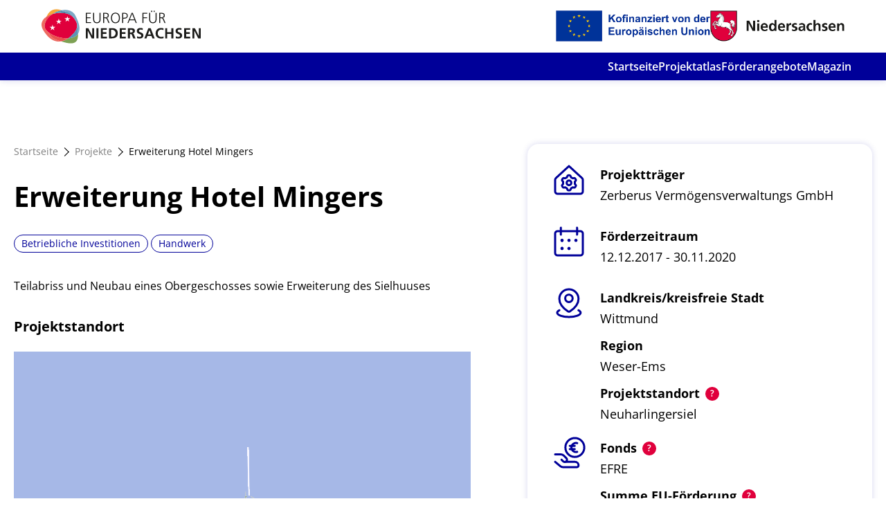

--- FILE ---
content_type: text/html; charset=UTF-8
request_url: https://projektatlas.europa-fuer-niedersachsen.de/foerderprojekte/erweiterung-hotel-mingers/
body_size: 28670
content:
<!DOCTYPE html>
<html lang="de" dir="ltr">
	<head>
		<meta charset="utf-8" />
<meta name="Generator" content="Drupal 11 (https://www.drupal.org)" />
<meta name="MobileOptimized" content="width" />
<meta name="HandheldFriendly" content="true" />
<meta name="viewport" content="width=device-width, initial-scale=1.0" />
<link rel="icon" href="/sites/default/files/favicon_1.ico" type="image/vnd.microsoft.icon" />
<link rel="alternate" hreflang="de" href="https://projektatlas.europa-fuer-niedersachsen.de/de/foerderprojekte/erweiterung-hotel-mingers" />
<link rel="canonical" href="https://projektatlas.europa-fuer-niedersachsen.de/de/foerderprojekte/erweiterung-hotel-mingers" />
<link rel="shortlink" href="https://projektatlas.europa-fuer-niedersachsen.de/de/node/21448" />

		<title>Erweiterung Hotel Mingers | Projektatlas Niedersachsen</title>
		<link rel="stylesheet" media="all" href="/core/misc/components/progress.module.css?t3pfa6" />
<link rel="stylesheet" media="all" href="/core/misc/components/ajax-progress.module.css?t3pfa6" />
<link rel="stylesheet" media="all" href="/core/modules/system/css/components/align.module.css?t3pfa6" />
<link rel="stylesheet" media="all" href="/core/modules/system/css/components/fieldgroup.module.css?t3pfa6" />
<link rel="stylesheet" media="all" href="/core/modules/system/css/components/container-inline.module.css?t3pfa6" />
<link rel="stylesheet" media="all" href="/core/modules/system/css/components/clearfix.module.css?t3pfa6" />
<link rel="stylesheet" media="all" href="/core/modules/system/css/components/details.module.css?t3pfa6" />
<link rel="stylesheet" media="all" href="/core/modules/system/css/components/hidden.module.css?t3pfa6" />
<link rel="stylesheet" media="all" href="/core/modules/system/css/components/item-list.module.css?t3pfa6" />
<link rel="stylesheet" media="all" href="/core/modules/system/css/components/js.module.css?t3pfa6" />
<link rel="stylesheet" media="all" href="/core/modules/system/css/components/nowrap.module.css?t3pfa6" />
<link rel="stylesheet" media="all" href="/core/modules/system/css/components/position-container.module.css?t3pfa6" />
<link rel="stylesheet" media="all" href="/core/modules/system/css/components/reset-appearance.module.css?t3pfa6" />
<link rel="stylesheet" media="all" href="/core/modules/system/css/components/resize.module.css?t3pfa6" />
<link rel="stylesheet" media="all" href="/core/modules/system/css/components/system-status-counter.css?t3pfa6" />
<link rel="stylesheet" media="all" href="/core/modules/system/css/components/system-status-report-counters.css?t3pfa6" />
<link rel="stylesheet" media="all" href="/core/modules/system/css/components/system-status-report-general-info.css?t3pfa6" />
<link rel="stylesheet" media="all" href="/core/modules/system/css/components/tablesort.module.css?t3pfa6" />
<link rel="stylesheet" media="all" href="/core/modules/views/css/views.module.css?t3pfa6" />
<link rel="stylesheet" media="all" href="/modules/custom/dd_admin/css/dd-admin.css?t3pfa6" />
<link rel="stylesheet" media="all" href="/modules/custom/dd_layout_paragraph/css/dd_layout_paragraph.css?t3pfa6" />
<link rel="stylesheet" media="all" href="/themes/custom/dreist/build/assets/main-DYtfTrxW.css?t3pfa6" />

		


		<link rel="shortcut icon" type="image/x-icon" href="/favicon.ico">
		<link rel="apple-touch-icon" href="/themes/custom/dreist/build/assets/images/favicon/apple-touch-icon-114x114.png" sizes="57x57">
		<link rel="apple-touch-icon" href="/themes/custom/dreist/build/assets/images/favicon/apple-touch-icon-144x144.png" sizes="72x72">
		<link rel="apple-touch-icon" href="/themes/custom/dreist/build/assets/images/favicon/apple-touch-icon-152x152.png" sizes="76x76">
		<link rel="apple-touch-icon" href="/themes/custom/dreist/build/assets/images/favicon/apple-touch-icon-114x114.png" sizes="114x114">
		<link rel="apple-touch-icon" href="/themes/custom/dreist/build/assets/images/favicon/apple-touch-icon-120x120.png" sizes="120x120">
		<link rel="apple-touch-icon" href="/themes/custom/dreist/build/assets/images/favicon/apple-touch-icon-144x144.png" sizes="144x144">
		<link rel="apple-touch-icon" href="/themes/custom/dreist/build/assets/images/favicon/apple-touch-icon-152x152.png" sizes="152x152">
		<link rel="apple-touch-icon" href="/themes/custom/dreist/build/assets/images/favicon/apple-touch-icon-180x180.png" sizes="180x180">

    <!-- Matomo -->
<script>
  var _paq = window._paq = window._paq || [];
  /* tracker methods like "setCustomDimension" should be called before "trackPageView" */
  _paq.push(["setDoNotTrack", true]);
  _paq.push(["disableCookies"]);
  _paq.push(['trackPageView']);
  _paq.push(['enableLinkTracking']);
  (function() {
    var u="//matomo.europa-fuer-niedersachsen.de/";
    _paq.push(['setTrackerUrl', u+'matomo.php']);
    _paq.push(['setSiteId', '1']);
    var d=document, g=d.createElement('script'), s=d.getElementsByTagName('script')[0];
    g.async=true; g.src=u+'matomo.js'; s.parentNode.insertBefore(g,s);
  })();
</script>
<!-- End Matomo Code -->
	</head>
	<body class="language--de path-node page-node-type-dd-project theme-default">
		<div class="base">
						<a href="#main-content" class="visually-hidden focusable skip-link">
				Direkt zum Inhalt
			</a>
			
			  <div class="dialog-off-canvas-main-canvas" data-off-canvas-main-canvas>
    
<header class="header js-header">

	<div class="header__main">
		<div class="header__logo">
			<a href="https://projektatlas.europa-fuer-niedersachsen.de/de" class="logo">
				<svg xmlns="http://www.w3.org/2000/svg" width="261.393" height="56" viewBox="0 0 261.393 56">
  <g id="Kombi_h_Kofinanziert_EU_EFN_POS_RGB" transform="translate(-725.548 -3.41)">
    <path id="Pfad_218718" data-name="Pfad 218718" d="M877.93,32.495V15.74h8.213v1.431h-6.558v5.986h6.2v1.431h-6.2v6.467h6.844v1.431Z" transform="translate(-79.705 -6.449)" fill="#1d1d1b"/>
    <path id="Pfad_218719" data-name="Pfad 218719" d="M913.838,15.74h1.66V26.71c0,4.493-3.2,6.076-6.076,6.076s-6.071-1.512-6.071-6.1V15.74h1.655V26.71c0,2.5,1.393,4.636,4.417,4.636,2.642,0,4.417-1.684,4.417-4.707Z" transform="translate(-93.001 -6.449)" fill="#1d1d1b"/>
    <path id="Pfad_218720" data-name="Pfad 218720" d="M946.465,32.495,944.2,27.167c-.954-2.208-1.56-2.571-3.072-2.571h-1.707v7.9H937.77V15.74h4.321c3.024,0,4.922,1.321,4.922,4.321a3.929,3.929,0,0,1-3.72,3.887V24c1.273.172,1.607.773,2.184,2.065l2.833,6.434Zm-5.246-9.338c1.727,0,4.13-.649,4.13-3.1,0-2.208-1.25-2.862-3.816-2.862H939.42v5.957Z" transform="translate(-111.005 -6.449)" fill="#1d1d1b"/>
    <path id="Pfad_218721" data-name="Pfad 218721" d="M964.55,23.677c0-4.917,2.733-8.547,7.345-8.547,4.946,0,7.393,3.94,7.393,8.547,0,5.189-2.494,8.79-7.393,8.79C967.149,32.467,964.55,29.009,964.55,23.677Zm13.083.124c0-3.6-1.8-7.23-5.723-7.23-3.625,0-5.69,3.291-5.69,7.23,0,4.078,2.184,7.226,5.69,7.226,3.825,0,5.733-3.482,5.733-7.226Z" transform="translate(-125.012 -6.13)" fill="#1d1d1b"/>
    <path id="Pfad_218722" data-name="Pfad 218722" d="M1003,32.495V15.74h4.154c3.215,0,5.161,1.679,5.161,4.769,0,3-2.208,4.769-5.332,4.769h-2.327v7.249Zm3.215-8.69c3.625,0,4.44-1.431,4.44-3.31a3,3,0,0,0-3.286-3.315h-2.714v6.625Z" transform="translate(-145.124 -6.449)" fill="#1d1d1b"/>
    <path id="Pfad_218723" data-name="Pfad 218723" d="M1034.93,32.495l-1.8-4.488h-8.451l-1.8,4.488h-1.607l6.863-16.755h1.875l6.648,16.755Zm-5.981-15.171-3.649,9.243h7.288Z" transform="translate(-154.68 -6.449)" fill="#1d1d1b"/>
    <path id="Pfad_218724" data-name="Pfad 218724" d="M1073.06,32.495V15.74h7.97v1.431h-6.315v5.986h6.024v1.431h-6.024v7.908Z" transform="translate(-181.77 -6.449)" fill="#1d1d1b"/>
    <path id="Pfad_218725" data-name="Pfad 218725" d="M1106.6,11.843h1.66v10.97c0,4.493-3.2,6.076-6.076,6.076-2.809,0-6.071-1.512-6.071-6.1V11.843h1.655v10.97c0,2.5,1.393,4.636,4.417,4.636,2.642,0,4.417-1.684,4.417-4.707Zm-7.273-1.536V8.29h1.8v2.017Zm4.106,0V8.29h1.8v2.017Z" transform="translate(-193.826 -2.553)" fill="#1d1d1b"/>
    <path id="Pfad_218726" data-name="Pfad 218726" d="M1139.244,32.495l-2.289-5.327c-.954-2.208-1.56-2.571-3.072-2.571h-1.7v7.9h-1.655V15.74h4.321c3.024,0,4.922,1.321,4.922,4.321a3.929,3.929,0,0,1-3.72,3.887V24c1.273.172,1.607.773,2.184,2.065l2.833,6.434ZM1134,23.156c1.727,0,4.13-.649,4.13-3.1,0-2.208-1.25-2.862-3.816-2.862h-2.127v5.957Z" transform="translate(-211.83 -6.449)" fill="#1d1d1b"/>
    <path id="Pfad_218727" data-name="Pfad 218727" d="M887.607,85.22,881.2,72.686h-.048V85.22H877.93V68.46h4.13l6.4,12.534h.048V68.46h3.215V85.22Z" transform="translate(-79.705 -34.025)" fill="#1d1d1b"/>
    <path id="Pfad_218728" data-name="Pfad 218728" d="M914.52,85.22V68.46h3.362V85.22Z" transform="translate(-98.844 -34.025)" fill="#1d1d1b"/>
    <path id="Pfad_218729" data-name="Pfad 218729" d="M929.62,85.22V68.46h9.892V71.1h-6.534v4.13h5.981v2.642h-5.981v4.7h6.582V85.22Z" transform="translate(-106.742 -34.025)" fill="#1d1d1b"/>
    <path id="Pfad_218730" data-name="Pfad 218730" d="M958.1,85.22V68.46h4.636c6.315,0,9.625,2.714,9.625,8.366s-3.286,8.38-9.6,8.38Zm5.246-2.642a5.726,5.726,0,0,0-.1-11.447h-1.8V82.577Z" transform="translate(-121.639 -34.025)" fill="#1d1d1b"/>
    <path id="Pfad_218731" data-name="Pfad 218731" d="M994.94,85.22V68.46h9.892V71.1h-6.525v4.13h5.976v2.642h-5.976v4.7h6.577V85.22Z" transform="translate(-140.908 -34.025)" fill="#1d1d1b"/>
    <path id="Pfad_218732" data-name="Pfad 218732" d="M1031.626,85.22l-1.946-5.056c-.477-1.273-.816-1.908-2.385-1.908h-1.106V85.22h-3.339V68.46h5.246c5.428,0,6.267,2.285,6.267,4.54a3.815,3.815,0,0,1-3.458,3.887v.048c.72.048,1.345.672,1.851,1.908l2.614,6.386Zm-4.13-9.6c2.862,0,3.362-1.226,3.362-2.332,0-.863-.267-2.184-3.219-2.184h-1.431v4.517Z" transform="translate(-155.507 -34.025)" fill="#1d1d1b"/>
    <path id="Pfad_218733" data-name="Pfad 218733" d="M1054.123,81.519a8.108,8.108,0,0,0,3.816,1.035c1.226,0,2.976-.625,2.976-2.161,0-1.273-1.13-1.827-2.785-2.475-2.232-.863-4.56-1.8-4.56-4.946,0-3.6,2.714-5.113,5.881-5.113a12.562,12.562,0,0,1,3.987.6l-.315,2.761a8.674,8.674,0,0,0-3.41-.72c-1.245,0-2.638.577-2.638,2.327,0,1.273,1.431,1.75,2.833,2.3,2.256.839,4.512,1.874,4.512,4.994,0,3.243-2.3,5.065-6.315,5.065a14.947,14.947,0,0,1-4.292-.644Z" transform="translate(-171.575 -33.71)" fill="#1d1d1b"/>
    <path id="Pfad_218734" data-name="Pfad 218734" d="M1092.738,85.22l-1.431-3.816h-6.792l-1.464,3.816h-3.482l6.529-16.76h3.815l6.553,16.76Zm-4.8-13.4h-.057l-2.418,6.911h4.9Z" transform="translate(-185.175 -34.025)" fill="#1d1d1b"/>
    <path id="Pfad_218735" data-name="Pfad 218735" d="M1131.311,84.667a17.257,17.257,0,0,1-3.815.525c-5.723,0-9.2-2.976-9.2-8.375,0-5.666,3.434-8.957,9.2-8.957a11.061,11.061,0,0,1,3.816.7l-.239,2.833a6.929,6.929,0,0,0-3.625-.887c-3.386,0-5.618,2.566-5.618,6.071s2.208,5.981,5.69,5.981a9.406,9.406,0,0,0,3.672-.7Z" transform="translate(-205.433 -33.711)" fill="#1d1d1b"/>
    <path id="Pfad_218736" data-name="Pfad 218736" d="M1161.374,85.22V77.875h-6.725V85.22h-3.339V68.46h3.339v6.773h6.725V68.46h3.339V85.22Z" transform="translate(-222.699 -34.025)" fill="#1d1d1b"/>
    <path id="Pfad_218737" data-name="Pfad 218737" d="M1187.527,81.519a8.108,8.108,0,0,0,3.792,1.035c1.226,0,2.976-.625,2.976-2.161,0-1.273-1.125-1.827-2.785-2.475-2.232-.863-4.56-1.8-4.56-4.946,0-3.6,2.714-5.113,5.881-5.113a12.563,12.563,0,0,1,3.987.6l-.315,2.761a8.652,8.652,0,0,0-3.405-.72c-1.25,0-2.642.577-2.642,2.327,0,1.273,1.431,1.75,2.833,2.3,2.256.839,4.512,1.874,4.512,4.994,0,3.243-2.3,5.065-6.315,5.065a14.948,14.948,0,0,1-4.292-.644Z" transform="translate(-241.341 -33.71)" fill="#1d1d1b"/>
    <path id="Pfad_218738" data-name="Pfad 218738" d="M1216.59,85.22V68.46h9.892V71.1h-6.529v4.13h5.976v2.642h-5.976v4.7h6.577V85.22Z" transform="translate(-256.844 -34.025)" fill="#1d1d1b"/>
    <path id="Pfad_218739" data-name="Pfad 218739" d="M1254.393,85.22l-6.41-12.534h-.048V85.22h-3.214V68.46h4.125l6.386,12.534h.048V68.46h3.219V85.22Z" transform="translate(-271.558 -34.025)" fill="#1d1d1b"/>
    <path id="Pfad_218740" data-name="Pfad 218740" d="M784.22,24.551c-.62-.754-1.3-1.521-2.046-2.3a19.216,19.216,0,0,0-7.34-4.531,38.993,38.993,0,0,0-15.558-1.874,48.694,48.694,0,0,0-10.459,1.831c-5.723,3.911-10.35,9.319-12.21,15.61a21.851,21.851,0,0,0-.615,2.666c-.706,4.321,2.108,8.585,6.825,12.143,7.87,5.967,21.028,10.054,31.926,9.5.82-.582,1.6-1.183,2.332-1.793,5.862-4.917,11.59-10.655,12.253-17.618.391-4.1-.978-8.614-5.108-13.636" transform="translate(-5.406 -6.452)" fill="#e0003c"/>
    <path id="Pfad_218741" data-name="Pfad 218741" d="M767.422,5c-9.505-3.448-19.335-1.884-24.562,10.536a36.391,36.391,0,0,1,9.625-4.292,40.015,40.015,0,0,1,14.938-6.2" transform="translate(-9.055 0)" fill="#f5a73a"/>
    <path id="Pfad_218742" data-name="Pfad 218742" d="M804.576,95.267a28.74,28.74,0,0,1-11.656,5.008c14.947,4.688,26.651,6.1,27.729-8.222a41.585,41.585,0,0,0,.1-4.292c-3.153,4.879-9.205,7.154-16.168,7.493" transform="translate(-35.24 -44.12)" fill="#7ea154"/>
    <path id="Pfad_218743" data-name="Pfad 218743" d="M814.806,19.231c4.13,5.022,5.5,9.539,5.108,13.636A60.824,60.824,0,0,1,821.5,44.79c3.815-5.924,3.391-15.71-4.836-30.663-4.178-7.593-13.106-9.715-22.3-7.994a35.577,35.577,0,0,1,4.216,1.86c7.078-.215,12.462,4.56,16.216,11.237" transform="translate(-35.993 -1.132)" fill="#7da8c5"/>
    <path id="Pfad_218744" data-name="Pfad 218744" d="M773.459,11.183l.176-.1a19.822,19.822,0,0,1,8.537-2.432,35.576,35.576,0,0,0-4.216-1.86A40.015,40.015,0,0,0,763,12.995a48.7,48.7,0,0,1,10.459-1.812" transform="translate(-19.59 -1.768)" fill="#5a94b5"/>
    <path id="Pfad_218745" data-name="Pfad 218745" d="M817.4,19.581q1.123,1.166,2.046,2.3c-3.768-6.677-9.153-11.447-16.216-11.237a44.778,44.778,0,0,1,6.844,4.407,19.215,19.215,0,0,1,7.34,4.531" transform="translate(-40.633 -3.78)" fill="#5a94b5"/>
    <path id="Pfad_218746" data-name="Pfad 218746" d="M819.692,80.418c-.734.61-1.512,1.211-2.332,1.793,6.968-.358,13.016-2.614,16.168-7.488A60.82,60.82,0,0,0,831.945,62.8c-.663,6.963-6.391,12.7-12.253,17.618" transform="translate(-48.023 -31.065)" fill="#5a94b5"/>
    <path id="Pfad_218747" data-name="Pfad 218747" d="M800.488,15.057a44.775,44.775,0,0,0-6.844-4.407,19.822,19.822,0,0,0-8.537,2.432l-.176.1a39.015,39.015,0,0,1,15.558,1.874" transform="translate(-31.06 -3.787)" fill="#477fa1"/>
    <path id="Pfad_218748" data-name="Pfad 218748" d="M737.41,54.963c-4.717-3.572-7.531-7.822-6.825-12.143a21.828,21.828,0,0,1,.615-2.666,22.746,22.746,0,0,1,.72-5.561,39.324,39.324,0,0,1,1.908-5.723c-7.6,4.974-11.284,12.725-5.313,22.559,9.658,15.906,20.217,19.555,29.189,18.062-2.6-.816-5.3-1.731-8.056-2.68a19.011,19.011,0,0,1-12.214-11.833" transform="translate(0 -13.317)" fill="#ed6a61"/>
    <path id="Pfad_218749" data-name="Pfad 218749" d="M737.353,35.41c1.86-6.291,6.486-11.7,12.21-15.61a36.389,36.389,0,0,0-9.625,4.292,39.317,39.317,0,0,0-1.908,5.723,22.74,22.74,0,0,0-.72,5.561" transform="translate(-6.152 -8.573)" fill="#ea504e"/>
    <path id="Pfad_218750" data-name="Pfad 218750" d="M750.42,83.58a19.011,19.011,0,0,0,12.214,11.833c2.757.954,5.456,1.865,8.055,2.68a28.717,28.717,0,0,0,11.656-5.013c-10.9.553-24.057-3.534-31.926-9.5" transform="translate(-13.01 -41.934)" fill="#ea504e"/>
    <path id="Pfad_218751" data-name="Pfad 218751" d="M782.674,44.589l-2.933-2.161-2.928,2.161,1.149-3.458L775,39.014l3.644.029,1.1-3.472,1.1,3.472,3.644-.029-2.967,2.118Z" transform="translate(-25.866 -16.822)" fill="#fff"/>
    <path id="Pfad_218752" data-name="Pfad 218752" d="M761.124,65.819l-2.933-2.161-2.928,2.161,1.149-3.453-2.962-2.122,3.644.029,1.1-3.472,1.1,3.472,3.644-.029-2.967,2.122Z" transform="translate(-14.595 -27.926)" fill="#fff"/>
    <path id="Pfad_218753" data-name="Pfad 218753" d="M812.234,36.109l-2.928-2.161-2.933,2.161,1.154-3.453-2.967-2.122,3.649.029,1.1-3.472,1.1,3.472,3.644-.029-2.967,2.122Z" transform="translate(-41.328 -12.386)" fill="#fff"/>
  </g>
</svg>
			</a>
		</div>
		<div class="header__meta-logos header__meta-logos--desktop">
			<img src="/themes/custom/dreist/assets/images/kofinanz_eu.png"/>
			<img src="/themes/custom/dreist/assets/images/niedersachsen.png"/>
		</div>

		<div class="header__burger js-mobile-trigger">
			<div class="burger">
				<span></span>
				<span></span>
				<span></span>
			</div>
		</div>
	</div>

	<div class="header__menu">
		  <div>
    	<nav class="main-menu">
		
        
          <ul class="main-menu__level main-menu__level--1" data-level="1">
    
                <li class="main-menu__item main-menu__item--1">
        <a href="/index.php/de" class="main-menu__link" data-drupal-link-system-path="&lt;front&gt;">Startseite</a>
        

              </li>
                <li class="main-menu__item main-menu__item--1 is-active-trail is-open">
        <a href="/index.php/de/projekte" class="main-menu__link" data-drupal-link-system-path="node/10">Projektatlas</a>
        

              </li>
                <li class="main-menu__item main-menu__item--1">
        <a href="/index.php/de/foerderangebote" class="main-menu__link" data-drupal-link-system-path="node/9">Förderangebote</a>
        

              </li>
                <li class="main-menu__item main-menu__item--1">
        <a href="https://magazin-vorreiter.de/" class="main-menu__link">Magazin</a>
        

              </li>
        </ul>
  


	</nav>

  </div>

		<div class="header__meta-logos header__meta-logos--mobile">
			<img src="/themes/custom/dreist/assets/images/kofinanz_eu.png"/>
			<img src="/themes/custom/dreist/assets/images/niedersachsen.png"/>
		</div>
	</div>

	<div class="header__breadcrumb">
		<div class="header__container">
			
	<div>
		<div class="header__meta meta-menu">
			<div data-drupal-messages-fallback class="hidden"></div>

		</div>
	</div>

		</div>
	</div>

	

</header>

<main class="base__main">
	<a id="main-content" tabindex="-1"></a>

  <div>
    <div id="block-dreist-content">
  
    
      <div class="project js-project project--efre">
    <div class="project__top grid">
        <div class="project__content text g-col-12 g-col-desktop-7">
            <div class="breadcrumb">
                <a href="/">Startseite</a>
                                  <a href="/projekte">Projekte</a>
                                <a href="/">
<span>Erweiterung Hotel Mingers</span>
</a>
            </div>
            <h1 class="project__title">
<span>Erweiterung Hotel Mingers</span>
</h1>
                            <div class="project__tags mb-4 mt-4">
                                            <a>Betriebliche Investitionen</a>
                                            <a>Handwerk</a>
                                    </div>
            
            <div class="project__text mb-4">
                <p>Teilabriss und Neubau eines Obergeschosses sowie Erweiterung des Sielhuuses</p>


            </div>
            
                            <h2 class="project__map-title">Projektstandort</h2>
                <div class="project__map js-project-map mb-4" data-lat="53.6992698" data-lng="7.7035695" data-title="Neuharlingersiel">
                    <div id="project__map-container"></div>
                </div>
            
        </div>

        <div class="project__facts g-col-12 g-col-desktop-5">
            <div class="infobox">

                    <div class="project-fact mb-4">
	<div class="project-fact__icon">
					<span class="icon icon--house icon--lg" aria-hidden="true"><span class="icon__inner"><svg role="img" title=""><use xlink:href="#house" /></svg></span></span>
			</div>
	<div class="project-fact__content">
					<h2 class="project-fact__title">Projektträger</h2>
		
		
				<div class="project-fact__value">Zerberus Vermögensverwaltungs GmbH</div>

		
			</div>
</div>
 


                
                            <div class="project-fact mb-4">
	<div class="project-fact__icon">
					<span class="icon icon--calendar icon--lg" aria-hidden="true"><span class="icon__inner"><svg role="img" title=""><use xlink:href="#calendar" /></svg></span></span>
			</div>
	<div class="project-fact__content">
					<h2 class="project-fact__title">Förderzeitraum</h2>
		
		
				<div class="project-fact__value">12.12.2017 - 30.11.2020</div>

		
			</div>
</div>
        
        <div class="pb-2">
            <div class="project-fact mb-2">
	<div class="project-fact__icon">
					<span class="icon icon--region icon--lg" aria-hidden="true"><span class="icon__inner"><svg role="img" title=""><use xlink:href="#region" /></svg></span></span>
			</div>
	<div class="project-fact__content">
					<h2 class="project-fact__title">Landkreis/kreisfreie Stadt</h2>
		
		
				<div class="project-fact__value">Wittmund</div>

		
			</div>
</div>
 

            <div class="project-fact mb-2">
	<div class="project-fact__icon">
			</div>
	<div class="project-fact__content">
					<h2 class="project-fact__title">Region</h2>
		
		
				<div class="project-fact__value">Weser-Ems</div>

		
			</div>
</div>
 

            <div class="project-fact mb-2">
	<div class="project-fact__icon">
			</div>
	<div class="project-fact__content">
					<h2 class="project-fact__title">Projektstandort</h2>
		
					<div class="project-fact__tooltip js-project-tooltip">
				<div class="project-fact__tooltip-dot"></div>
				<div class="project-fact__tooltip-modal">
					Dies ist die Stadt oder Gemeinde, in der das Projekt hauptsächlich durchgeführt wird. 
				</div>
			</div>
		
				<div class="project-fact__value">Neuharlingersiel</div>

		
			</div>
</div>
 

        </div>

        <div class="project-fact mb-2">
	<div class="project-fact__icon">
					<span class="icon icon--money-hand icon--lg" aria-hidden="true"><span class="icon__inner"><svg role="img" title=""><use xlink:href="#money-hand" /></svg></span></span>
			</div>
	<div class="project-fact__content">
					<h2 class="project-fact__title">Fonds</h2>
		
					<div class="project-fact__tooltip js-project-tooltip">
				<div class="project-fact__tooltip-dot"></div>
				<div class="project-fact__tooltip-modal">
					Dies ist der EU-Fonds oder das Programm, aus dem die Fördermittel stammen.
				</div>
			</div>
		
				<div class="project-fact__value">EFRE</div>

		
			</div>
</div>
 

            <div class="project-fact project-fact--currency mb-4 js-project-eu-amount">
	<div class="project-fact__icon">
			</div>
	<div class="project-fact__content">
					<h2 class="project-fact__title">Summe EU-Förderung</h2>
		
					<div class="project-fact__tooltip js-project-tooltip">
				<div class="project-fact__tooltip-dot"></div>
				<div class="project-fact__tooltip-modal">
					Summe der beantragten EU-Förderung aller Projektträger in und außerhalb Niedersachsens, nicht nur die des Genannten.
				</div>
			</div>
		
				<div class="project-fact__value">55.000</div>

		
			</div>
</div>
 
    
            <div class="project-fact project-fact--currency mb-4 js-project-total-amount">
	<div class="project-fact__icon">
			</div>
	<div class="project-fact__content">
					<h2 class="project-fact__title">Förderfähige Gesamtausgaben</h2>
		
					<div class="project-fact__tooltip js-project-tooltip">
				<div class="project-fact__tooltip-dot"></div>
				<div class="project-fact__tooltip-modal">
					Summe der förderfähigen Ausgaben aller Projektträger in und außerhalb Niedersachsens, nicht nur des Genannten
				</div>
			</div>
		
				<div class="project-fact__value">4.132.151</div>

		
			</div>
</div>
 
    
        


    <div class="project-fact mb-4">
	<div class="project-fact__icon">
					<span class="icon icon--list icon--lg" aria-hidden="true"><span class="icon__inner"><svg role="img" title=""><use xlink:href="#list" /></svg></span></span>
			</div>
	<div class="project-fact__content">
					<h2 class="project-fact__title">Förderangebot</h2>
		
		
				<div class="project-fact__value">Einzelbetriebliche Investitionsförderung (in strukturschwachen Gebieten)</div>

		
					<div class="mt-2">
				<a href="/de/foerderangebot/142521" class="button button--outline">Weitere Infos</a>
			</div>
			</div>
</div>
 




                    <div class="project-fact mb-4 project-fact--highlighted">
	<div class="project-fact__icon">
					<span class="icon icon--badge-small icon--lg" aria-hidden="true"><span class="icon__inner"><svg role="img" title=""><use xlink:href="#badge-small" /></svg></span></span>
			</div>
	<div class="project-fact__content">
		
		
				<div class="project-fact__value">461</div>

					<div class="mt-2">
				geförderte Projekte in diesem Programm.
			</div>
		
			</div>
</div>
                </div>
        </div>
    </div>

	<div class="project__bottom program__projects pt-6">
		<div class="text">
			<h2>Projekte aus dem Förderangebot: <strong></strong></h2>
		</div>
		<div class="views-element-container"><div class="program__project-view js-view-dom-id-bd58fef1aafcdccdd82713285a59610e8ba5278abf506465620c6709c94e5e12">
  
  
  

  
  
  

      <div class="views-row"><div class="project--card infobox infobox--small-padding">
    <div class="project--card__tags project__tags">
                                    <a>Betriebliche Investitionen</a>
                            <a>Handwerk</a>
                        </div>
    <h2 class="project--card__title">
        
<span>Ausstattung einer neuen Betriebsstätte</span>

    </h2>
    <div class="project--card__item">
        <span>Projektträger:</span> <strong>Abbundtechnik Nordwest GbR</strong>
    </div>
    <div class="project--card__item">
        <span>Projektstandort:</span> <strong>Bockhorn</strong>
    </div>

    <a class="project--card__link " href="/index.php/de/foerderprojekte/ausstattung-einer-neuen-betriebsstaette"></a>
</div></div>
    <div class="views-row"><div class="project--card infobox infobox--small-padding">
    <div class="project--card__tags project__tags">
                                    <a>Betriebliche Investitionen</a>
                            <a>Handwerk</a>
                        </div>
    <h2 class="project--card__title">
        
<span>Errichtung einer Betriebsstätte</span>

    </h2>
    <div class="project--card__item">
        <span>Projektträger:</span> <strong>4PL Intermodal GmbH</strong>
    </div>
    <div class="project--card__item">
        <span>Projektstandort:</span> <strong>Rotenburg (Wümme), Stadt</strong>
    </div>

    <a class="project--card__link " href="/index.php/de/foerderprojekte/errichtung-einer-betriebsstaette-1"></a>
</div></div>
    <div class="views-row"><div class="project--card infobox infobox--small-padding">
    <div class="project--card__tags project__tags">
                                    <a>Betriebliche Investitionen</a>
                            <a>Handwerk</a>
                        </div>
    <h2 class="project--card__title">
        
<span>Erweiterung einer bestehenden Betriebsstätte in Harsum</span>

    </h2>
    <div class="project--card__item">
        <span>Projektträger:</span> <strong>AKDV Automatisierungstechnik GmbH</strong>
    </div>
    <div class="project--card__item">
        <span>Projektstandort:</span> <strong>Harsum</strong>
    </div>

    <a class="project--card__link " href="/index.php/de/foerderprojekte/erweiterung-einer-bestehenden-betriebsstaette-harsum"></a>
</div></div>

    

  
  

  
  
</div>
</div>


		<div class="project__bottom-button">
			<a class="button button--secondary" href="/projekte-uebersicht/89">Weitere Projekte aus diesem Förderangebot</a>
		</div>
	</div>


</div>


  </div>

  </div>


</main>

<footer class="footer">
	<div class="footer__container">
		<div class="footer__disclaimer">
			Diese Seite ist ein Angebot des Landes Niedersachsen. Stand:  September 2024 / August 2025
		</div>
		<div class="footer__menu">
				<nav role="navigation" aria-labelledby="block-dreist-fusszeile-menu" id="block-dreist-fusszeile">
            
  <h2 class="visually-hidden" id="block-dreist-fusszeile-menu">Fußzeile</h2>
  

        


                  <ul class="footer-menu__level footer-menu__level--1 js-footer-menu-level-1">
    
                <li class="footer-menu__item js-footer-menu-item">
        <a href="https://www.europa-fuer-niedersachsen.niedersachsen.de/startseite/im_top_menu_unsichtbar/service/impressum/hinweise-zum-datenschutz-im-nds-ministerium-fuer-bundes-und-europaangelegenheiten-und-regionale-entwicklung-164813.html">Datenschutz</a>
              </li>
                <li class="footer-menu__item js-footer-menu-item">
        <a href="https://www.europa-fuer-niedersachsen.niedersachsen.de/startseite/im_top_menu_unsichtbar/service/impressum/impressum-151405.html">Impressum</a>
              </li>
                <li class="footer-menu__item js-footer-menu-item">
        <a href="https://www.niedersachsen.de/startseite/">Zum Niedersachsen-Portal</a>
              </li>
        </ul>
  


  </nav>


		</div>


	</div>
</footer>

  </div>

		</div>
		<span class="icon__sprite"><svg xmlns="http://www.w3.org/2000/svg" xmlns:xlink="http://www.w3.org/1999/xlink"><symbol viewBox="0 0 23.09 23.09" id="arrow-diagonal" xmlns="http://www.w3.org/2000/svg"><g data-name="Gruppe 55581"><path data-name="Pfad 21283" d="M17.683 5.409V15.81a1 1 0 0 1-1 1 1 1 0 0 1-1-1V7.409H7.28a1 1 0 0 1-.998-.998 1 1 0 0 1 1-1Z"/><path data-name="Pfad 21284" d="M17.194 5.897a1 1 0 0 1 0 1.414L6.823 17.68a1 1 0 0 1-1.415 0 1 1 0 0 1 0-1.413L15.78 5.897a1 1 0 0 1 1.415 0Z"/></g><path data-name="Rechteck 3572" fill="none" d="M.26.918h22v22h-22z"/></symbol><symbol viewBox="0 0 32 32" id="arrow-double-left-primary" xmlns="http://www.w3.org/2000/svg"><path d="m23.558 8-7.623 7.623a.534.534 0 0 0 0 .754s0 0 0 0L23.558 24" fill="none" stroke="#009" stroke-linecap="round" stroke-linejoin="round" stroke-width="1.6"/><path d="m15.779 8-7.623 7.623a.534.534 0 0 0 0 .754s0 0 0 0L15.779 24" fill="none" stroke="#009" stroke-linecap="round" stroke-linejoin="round" stroke-width="1.6"/></symbol><symbol viewBox="0 0 32 32" id="arrow-double-right-primary" xmlns="http://www.w3.org/2000/svg"><path d="m8 8 7.623 7.623a.534.534 0 0 1 0 .754s0 0 0 0L8 24" fill="none" stroke="#009" stroke-linecap="round" stroke-linejoin="round" stroke-width="1.6"/><path d="m15.779 8 7.623 7.623a.534.534 0 0 1 0 .754s0 0 0 0L15.779 24" fill="none" stroke="#009" stroke-linecap="round" stroke-linejoin="round" stroke-width="1.6"/></symbol><symbol viewBox="0 0 22 22" id="arrow-down" xmlns="http://www.w3.org/2000/svg"><g data-name="Gruppe 12411"><path data-name="Pfad 21283" d="m11.138 19.659-7.355-7.356a1 1 0 0 1 0-1.414 1 1 0 0 1 1.414 0l5.941 5.941 5.941-5.941a1 1 0 0 1 1.411 0 1 1 0 0 1 0 1.414Z"/><path data-name="Pfad 21284" d="M11.139 18.968a1 1 0 0 1-1-1V3.301a1 1 0 0 1 1-1 1 1 0 0 1 1 1v14.667a1 1 0 0 1-1 1Z"/></g><path data-name="Rechteck 3572" fill="none" d="M0 0h22v22H0z"/></symbol><symbol viewBox="0 0 22 22" id="arrow-left" xmlns="http://www.w3.org/2000/svg"><g data-name="Gruppe 12411"><path data-name="Pfad 21283" d="m2.253 10.773 7.356-7.355a1 1 0 0 1 1.414 0 1 1 0 0 1 0 1.414l-5.941 5.941 5.941 5.941a1 1 0 0 1 0 1.411 1 1 0 0 1-1.414 0Z"/><path data-name="Pfad 21284" d="M2.944 10.774a1 1 0 0 1 1-1h14.667a1 1 0 0 1 1 1 1 1 0 0 1-1 1H3.944a1 1 0 0 1-1-1Z"/></g><path data-name="Rechteck 3572" fill="none" d="M0 0h22v22H0z"/></symbol><symbol viewBox="0 0 22 22" id="arrow-right" xmlns="http://www.w3.org/2000/svg"><g data-name="Gruppe 12411"><path data-name="Pfad 21283" d="m20.025 10.774-7.356 7.355a1 1 0 0 1-1.414 0 1 1 0 0 1 0-1.414l5.941-5.941-5.941-5.941a1 1 0 0 1 0-1.411 1 1 0 0 1 1.414 0Z"/><path data-name="Pfad 21284" d="M19.334 10.773a1 1 0 0 1-1 1H3.667a1 1 0 0 1-1-1 1 1 0 0 1 1-1h14.667a1 1 0 0 1 1 1Z"/></g><path data-name="Rechteck 3572" fill="none" d="M0 0h22v22H0z"/></symbol><symbol viewBox="0 0 22 22" id="arrow-up" xmlns="http://www.w3.org/2000/svg"><g data-name="Gruppe 12411"><path data-name="Pfad 21283" d="m11.139 1.886 7.355 7.356a1 1 0 0 1 0 1.414 1 1 0 0 1-1.414 0l-5.941-5.941-5.941 5.941a1 1 0 0 1-1.411 0 1 1 0 0 1 0-1.414Z"/><path data-name="Pfad 21284" d="M11.138 2.577a1 1 0 0 1 1 1v14.667a1 1 0 0 1-1 1 1 1 0 0 1-1-1V3.577a1 1 0 0 1 1-1Z"/></g><path data-name="Rechteck 3572" fill="none" d="M0 0h22v22H0z"/></symbol><symbol viewBox="0 0 60 60" id="badge-small" xmlns="http://www.w3.org/2000/svg"><g fill="none" stroke="currentColor" stroke-linecap="round" stroke-linejoin="round" stroke-width="3"><path data-name="star 2" d="M28.876 10.478a1.561 1.561 0 0 1 2.249 0l2.56 2.657a1.562 1.562 0 0 0 1.557.417l3.546-1.021a1.562 1.562 0 0 1 1.948 1.124l.888 3.581a1.561 1.561 0 0 0 1.14 1.14l3.581.889a1.562 1.562 0 0 1 1.125 1.948l-1.021 3.546a1.562 1.562 0 0 0 .417 1.557l2.658 2.56a1.562 1.562 0 0 1 0 2.249l-2.658 2.56a1.562 1.562 0 0 0-.417 1.557l1.021 3.546a1.561 1.561 0 0 1-1.125 1.948l-3.582.886a1.562 1.562 0 0 0-1.14 1.14l-.888 3.582a1.561 1.561 0 0 1-1.948 1.124l-3.546-1.021a1.561 1.561 0 0 0-1.557.417l-2.561 2.658a1.562 1.562 0 0 1-2.249 0l-2.56-2.657a1.561 1.561 0 0 0-1.557-.417l-3.544 1.021a1.561 1.561 0 0 1-1.948-1.124l-.889-3.582a1.562 1.562 0 0 0-1.14-1.14l-3.581-.888a1.561 1.561 0 0 1-1.124-1.948l1.021-3.546a1.561 1.561 0 0 0-.417-1.557l-2.657-2.562a1.561 1.561 0 0 1 0-2.249l2.657-2.56a1.561 1.561 0 0 0 .417-1.557l-1.021-3.546a1.561 1.561 0 0 1 1.124-1.948l3.581-.889a1.561 1.561 0 0 0 1.14-1.14l.889-3.581a1.561 1.561 0 0 1 1.948-1.124l3.546 1.021a1.562 1.562 0 0 0 1.557-.417l2.56-2.657Z"/><path d="m35.752 25.83-8.067 10.086-4.033-3.024"/></g></symbol><symbol viewBox="0 0 60 60" id="calendar" xmlns="http://www.w3.org/2000/svg"><g data-name="Gruppe 87591" fill="none"><path data-name="Rechteck 4738" d="M0 0h60v60H0z"/><g stroke="currentColor" stroke-linecap="round" stroke-linejoin="round" stroke-width="3"><g data-name="Group 2567"><path d="M20.001 29.167a.833.833 0 1 1 0-1.667"/><path d="M20 29.167a.833.833 0 0 0 0-1.667"/></g><g data-name="Group 2617"><path d="M30 29.167a.833.833 0 0 1 0-1.667M30 29.167a.833.833 0 0 0 0-1.667"/></g><g data-name="Group 2619"><path d="M20.001 40.834a.833.833 0 1 1 0-1.667"/><path d="M20 40.834a.833.833 0 0 0 0-1.667"/></g><g data-name="Group 2620"><path d="M30 40.834a.833.833 0 0 1 0-1.667M30 40.834a.833.833 0 0 0 0-1.667"/></g><g data-name="Group 2618"><path d="M40.001 29.167a.833.833 0 1 1 0-1.667M40.001 29.167a.833.833 0 1 0 0-1.667"/></g><path d="M13.333 15A3.333 3.333 0 0 0 10 18.333v28.334A3.333 3.333 0 0 0 13.333 50h33.334A3.333 3.333 0 0 0 50 46.667V18.333A3.333 3.333 0 0 0 46.667 15ZM18.333 10v10M41.667 10v10"/></g></g></symbol><symbol viewBox="0 0 160 160" id="cash" xmlns="http://www.w3.org/2000/svg"><defs><clipPath id="aja"><path data-name="Rechteck 4726" transform="translate(251 1511)" fill="#fff" stroke="#707070" d="M0 0h160v160H0z"/></clipPath></defs><g data-name="Gruppe maskieren 48946" transform="translate(-251 -1511)" clip-path="url(#aja)"><g fill="none" stroke="#009" stroke-linecap="round" stroke-linejoin="round" stroke-width="8"><g data-name="Gruppe 87333"><path data-name="Ellipse 1744" d="M351.944 1573.42a32.141 32.141 0 1 0 0 61.864"/><path data-name="Vector 3455" d="M299.349 1592.666h35.063"/><path data-name="Vector 3456" d="M299.349 1616.04h35.063"/></g><path d="M331 1663.196c35.635 0 61.089-13.752 61.089-44.36 0-33.27-15.272-55.45-45.816-72.085l12.014-16.857a7.888 7.888 0 0 0 .1-7.347 7.07 7.07 0 0 0-2.44-2.722 6.31 6.31 0 0 0-3.365-1.02h-43.167a6.31 6.31 0 0 0-3.365 1.02 7.07 7.07 0 0 0-2.44 2.722 7.888 7.888 0 0 0 .1 7.347l12.018 16.969c-30.545 16.746-45.817 38.926-45.817 72.195 0 30.387 25.454 44.138 61.089 44.138Z"/></g></g></symbol><symbol viewBox="0 0 25 25.001" id="check" xmlns="http://www.w3.org/2000/svg"><g data-name="Gruppe 66395"><path data-name="Pfad 205193" d="M1 12.52A11.481 11.481 0 1 0 12.481 1.039 11.481 11.481 0 0 0 1 12.52" fill="#fff"/><path data-name="Pfad 205194" d="M7.681 25.001a1.44 1.44 0 0 1-1.018-.422l-6.241-6.24a1.44 1.44 0 0 1 2.037-2.037L7.5 21.339 22.352.639a1.44 1.44 0 0 1 2.34 1.679L8.851 24.4a1.44 1.44 0 0 1-1.053.6l-.117.001Z"/></g></symbol><symbol viewBox="0 0 82.998 82.998" id="check-badge" xmlns="http://www.w3.org/2000/svg"><g fill="none" stroke="#009" stroke-linecap="round" stroke-linejoin="round" stroke-width="3"><path data-name="star 2" d="M39.251 2.456a3.123 3.123 0 0 1 4.5 0l5.12 5.315a3.123 3.123 0 0 0 3.113.834l7.092-2.042a3.123 3.123 0 0 1 3.9 2.249l1.777 7.163a3.122 3.122 0 0 0 2.27 2.278l7.162 1.777a3.123 3.123 0 0 1 2.249 3.9l-2.042 7.092a3.123 3.123 0 0 0 .834 3.113l5.315 5.12a3.123 3.123 0 0 1 0 4.5l-5.318 5.113a3.123 3.123 0 0 0-.834 3.113l2.042 7.092a3.123 3.123 0 0 1-2.249 3.9l-7.159 1.772a3.124 3.124 0 0 0-2.277 2.277l-1.777 7.163a3.123 3.123 0 0 1-3.9 2.248l-7.092-2.042a3.122 3.122 0 0 0-3.113.834l-5.12 5.314a3.123 3.123 0 0 1-4.5 0l-5.12-5.314a3.122 3.122 0 0 0-3.113-.834l-7.088 2.045a3.122 3.122 0 0 1-3.9-2.248l-1.77-7.166a3.124 3.124 0 0 0-2.279-2.279l-7.163-1.777a3.123 3.123 0 0 1-2.249-3.9l2.042-7.092a3.123 3.123 0 0 0-.834-3.113l-5.315-5.12a3.123 3.123 0 0 1 0-4.5l5.315-5.12a3.123 3.123 0 0 0 .834-3.113l-2.041-7.086a3.123 3.123 0 0 1 2.249-3.9l7.163-1.777a3.123 3.123 0 0 0 2.279-2.279l1.777-7.163a3.123 3.123 0 0 1 3.9-2.249l7.092 2.042a3.123 3.123 0 0 0 3.113-.834l5.12-5.315Z"/><path d="m52.533 33.57-15.517 19.4-7.757-5.823"/></g></symbol><symbol viewBox="0 0 60 60" id="check-list" xmlns="http://www.w3.org/2000/svg"><path data-name="Rechteck 4764" fill="none" d="M0 0h60v60H0z"/><g fill="none" stroke="#009" stroke-linecap="round" stroke-linejoin="round" stroke-width="3"><path d="M46.782 46.902a3.077 3.077 0 0 1-3.077 3.077H16.013a3.077 3.077 0 0 1-3.077-3.077V13.058a3.077 3.077 0 0 1 3.077-3.079H33.2a3.077 3.077 0 0 1 2.176.9l10.505 10.507a3.077 3.077 0 0 1 .9 2.176ZM31.642 28.077h7.692M31.642 39.52h7.692"/><path d="m19.743 39.346 2.578 2.58 4.297-6.018M19.743 27.711l2.578 2.578 4.297-6.016"/></g></symbol><symbol viewBox="0 0 32 32" id="chevron-black" xmlns="http://www.w3.org/2000/svg"><path d="M16 22.917c-.46 0-.893-.18-1.218-.505L3.435 11.066a.8.8 0 0 1 1.131-1.132l11.347 11.347a.124.124 0 0 0 .173 0L27.435 9.934a.8.8 0 0 1 1.131 1.131L17.218 22.411a1.714 1.714 0 0 1-1.218.505Z"/></symbol><symbol viewBox="0 0 22 22" id="chevron-down" xmlns="http://www.w3.org/2000/svg"><path data-name="Rechteck 4023" fill="none" d="M0 0h22v22H0z"/><path data-name="Pfad 200287" d="M5.002 8.4a1 1 0 0 1 .293-.707 1 1 0 0 1 1.414 0l4.293 4.293 4.293-4.293a1 1 0 0 1 1.414 0 1 1 0 0 1 0 1.414l-5.707 5.707-5.707-5.707a1 1 0 0 1-.293-.707Z"/></symbol><symbol viewBox="0 0 22 22" id="chevron-left" xmlns="http://www.w3.org/2000/svg"><path data-name="Rechteck 4023" fill="none" d="M0 0h22v22H0z"/><path data-name="Pfad 200287" d="M13.502 4.903a1 1 0 0 1 .707.293 1 1 0 0 1 0 1.414l-4.293 4.293 4.293 4.293a1 1 0 0 1 0 1.414 1 1 0 0 1-1.414 0l-5.707-5.707 5.707-5.707a1 1 0 0 1 .707-.293Z"/></symbol><symbol viewBox="0 0 32 32" id="chevron-red" xmlns="http://www.w3.org/2000/svg"><path d="M16 22.916c-.441 0-.882-.168-1.218-.504L3.435 11.066a.8.8 0 0 1 1.131-1.132l11.347 11.347a.124.124 0 0 0 .174 0L27.435 9.935a.8.8 0 0 1 1.131 1.131L17.218 22.412a1.717 1.717 0 0 1-1.218.504Z" fill="#e0003c"/></symbol><symbol viewBox="0 0 22 22" id="chevron-right" xmlns="http://www.w3.org/2000/svg"><path data-name="Rechteck 4023" fill="none" d="M0 0h22v22H0z"/><path data-name="Pfad 200287" d="M8.503 16.903a1 1 0 0 1-.707-.293 1 1 0 0 1 0-1.414l4.293-4.293L7.796 6.61a1 1 0 0 1 0-1.414 1 1 0 0 1 1.414 0l5.707 5.707L9.21 16.61a1 1 0 0 1-.707.293Z"/></symbol><symbol viewBox="0 0 22 22" id="chevron-up" xmlns="http://www.w3.org/2000/svg"><path data-name="Rechteck 4023" fill="none" d="M0 0h22v22H0z"/><path data-name="Pfad 200287" d="M17.002 13.401a1 1 0 0 1-.293.707 1 1 0 0 1-1.414 0l-4.293-4.293-4.293 4.293a1 1 0 0 1-1.414 0 1 1 0 0 1 0-1.414l5.707-5.707 5.707 5.707a1 1 0 0 1 .293.707Z"/></symbol><symbol viewBox="0 0 35 35" id="clients" xmlns="http://www.w3.org/2000/svg"><path data-name="Rechteck 9651" fill="none" d="M0 0h35v35H0z"/><path d="M8.992 3a.488.488 0 0 1 .483.422v6.566a.488.488 0 0 1-.422.483H6.387a.488.488 0 0 1-.066-.971h2.182V3.488A.488.488 0 0 1 8.926 3Z"/><path data-name="Stroke-1 - Kontur" d="M8.984 2.75h.008a.74.74 0 0 1 .731.638v.017l.005.083v6.5a.74.74 0 0 1-.638.731h-.017l-.083.005h-2.6a.738.738 0 0 1-.1-1.469h.017l.083-.005h1.865V3.488a.74.74 0 0 1 .638-.731h.017Zm.243.7a.238.238 0 0 0-.224-.2h-.046a.238.238 0 0 0-.2.235v6.269H6.355a.238.238 0 0 0 .039.472h2.638a.238.238 0 0 0 .2-.235V3.5Z"/><path d="M16.797 16.334a.488.488 0 0 1 .066.971H6.391a.488.488 0 0 1-.066-.971h.066Z"/><path data-name="Stroke-3 - Kontur" d="M6.382 16.084h10.415a.738.738 0 0 1 .1 1.469h-.017l-.083.005H6.391a.738.738 0 0 1-.1-1.469h.017Zm10.455.972a.238.238 0 0 0-.039-.472H6.355a.238.238 0 0 0 .039.472h10.4Z"/><path d="M14.196 20.236a.488.488 0 0 1 .066.971H6.391a.488.488 0 0 1-.066-.971h.066Z"/><path data-name="Stroke-4 - Kontur" d="M6.382 19.986h7.813a.738.738 0 0 1 .1 1.469h-.017l-.083.005H6.391a.738.738 0 0 1-.1-1.469h.017Zm7.853.972a.238.238 0 0 0-.04-.472h-7.84a.238.238 0 0 0 .039.472h7.8Z"/><path d="M14.196 24.789a.488.488 0 0 1 .066.971H6.391a.488.488 0 0 1-.066-.971h.066Z"/><path data-name="Stroke-5 - Kontur" d="M6.382 24.539h7.813a.738.738 0 0 1 .1 1.469h-.017l-.083.005H6.391a.738.738 0 0 1-.1-1.469h.017Zm7.853.972a.238.238 0 0 0-.04-.472h-7.84a.238.238 0 0 0 .039.472h7.8Z"/><path d="M19.704 20.704a.488.488 0 0 1 .635-.047l.055.047 2.6 2.6a.488.488 0 0 1-.635.737l-.055-.047-2.6-2.6a.488.488 0 0 1 0-.69Z"/><path data-name="Stroke-6 - Kontur" d="M20.049 20.311a.732.732 0 0 1 .439.145l.014.012.068.06 2.6 2.6a.738.738 0 0 1-.961 1.115l-.014-.012-.068-.06-2.6-2.6a.738.738 0 0 1 .522-1.26Zm.135.542a.238.238 0 0 0-.3.364l2.6 2.6.04.034a.238.238 0 0 0 .3-.364l-2.6-2.6Z"/><path d="M26.859 12.899a.488.488 0 0 1 .635-.047l.055.047 2.927 2.927a.488.488 0 0 1-.635.737l-.055-.047-2.927-2.927a.488.488 0 0 1 0-.69Z"/><path data-name="Stroke-7 - Kontur" d="M27.204 12.506a.732.732 0 0 1 .439.145l.014.012.068.06 2.927 2.927a.738.738 0 0 1-.961 1.115l-.014-.009-.068-.06-2.927-2.93a.738.738 0 0 1 .522-1.26Zm.135.542a.238.238 0 0 0-.3.028.238.238 0 0 0 0 .336l2.92 2.92.04.034a.238.238 0 0 0 .3-.028.238.238 0 0 0 0-.336l-2.92-2.92Z"/><path d="M2.976 9.161v21.683a.775.775 0 0 0 .7.771h19.013a.775.775 0 0 0 .771-.7v-4.439a.488.488 0 0 1 .971-.066v4.426a1.75 1.75 0 0 1-1.64 1.747H3.75A1.75 1.75 0 0 1 2 30.954V8.757L7.757 3h14.932a1.75 1.75 0 0 1 1.747 1.64V12.772a.488.488 0 0 1-.971.066V4.75a.775.775 0 0 0-.7-.771H8.161Z"/><path data-name="Stroke-8 - Kontur" d="M7.653 2.75h15.036a2 2 0 0 1 2 1.874v8.148a.738.738 0 0 1-1.469.1v-.017l-.005-.083V4.75a.523.523 0 0 0-.465-.521H8.264L3.226 9.264v21.58a.523.523 0 0 0 .465.521H22.689a.523.523 0 0 0 .521-.465V26.484a.738.738 0 0 1 1.469-.1v.017l.005.083v4.36a2 2 0 0 1-1.874 2H3.75a2 2 0 0 1-2-1.874V8.653Zm16.533 1.9a1.5 1.5 0 0 0-1.5-1.4H7.86L2.25 8.86V30.94a1.5 1.5 0 0 0 1.5 1.4h19.035a1.5 1.5 0 0 0 1.4-1.5v-4.396a.238.238 0 0 0-.472.04V30.948a1.021 1.021 0 0 1-1.019.92H3.646a1.021 1.021 0 0 1-.92-1.019V9.057l5.331-5.331H22.792a1.021 1.021 0 0 1 .92 1.019v8.067a.238.238 0 0 0 .472-.039V4.754Z"/><path d="M28.74 10.693 19.492 20a.488.488 0 0 0-.122.2l-1.078 3.63a1.32 1.32 0 0 0 1.463 1.599l.065-.013 3.728-1a.488.488 0 0 0 .22-.127l9.247-9.307a1.719 1.719 0 0 0 .069-2.42l-1.929-1.938a1.7 1.7 0 0 0-2.415.069Zm3.648 2.562.052.059a.763.763 0 0 1-.12.985l-9.155 9.21-3.557.953h-.039a.337.337 0 0 1-.327-.413l1.029-3.451 9.161-9.219a.729.729 0 0 1 1.029-.069Z"/><path data-name="Stroke-10 - Kontur" d="M30.011 9.905a1.844 1.844 0 0 1 1.319.543l1.925 1.94a1.973 1.973 0 0 1-.066 2.767l-9.247 9.307a.738.738 0 0 1-.333.193l-3.745 1-.082.015a1.67 1.67 0 0 1-.209.013 1.536 1.536 0 0 1-1.174-.528 1.668 1.668 0 0 1-.353-1.357l.007-.031 1.078-3.63a.74.74 0 0 1 .184-.31l9.248-9.307a2.061 2.061 0 0 1 1.448-.615ZM19.755 25.172l3.72-1a.238.238 0 0 0 .107-.062l9.248-9.307a1.473 1.473 0 0 0 .069-2.068l-1.928-1.94a1.348 1.348 0 0 0-.964-.4 1.558 1.558 0 0 0-1.094.464l-9.248 9.307a.239.239 0 0 0-.059.1l-1.074 3.614a1.151 1.151 0 0 0 .243.937 1.023 1.023 0 0 0 .794.363 1.167 1.167 0 0 0 .138-.008ZM30.008 10.88a.879.879 0 0 1 .63.255l1.939 1.952.062.072a1.012 1.012 0 0 1-.142 1.313l-9.2 9.261-3.646.977H19.567a.579.579 0 0 1-.441-.206.611.611 0 0 1-.128-.5l.007-.032 1.047-3.511 9.203-9.256a1.076 1.076 0 0 1 .753-.325Zm2.2 2.541-1.922-1.934a.383.383 0 0 0-.275-.107.573.573 0 0 0-.4.177l-9.117 9.175-1.006 3.372a.113.113 0 0 0 .019.084.084.084 0 0 0 .059.027l3.468-.929 9.107-9.165a.522.522 0 0 0 .1-.652Z"/></symbol><symbol viewBox="0 0 25 25" id="diagram" xmlns="http://www.w3.org/2000/svg"><path data-name="Rechteck 12158" fill="none" d="M0 0h25v25H0z"/><path data-name="Pfad 206408" d="M9.275 11.171a.92.92 0 0 0 .46-.8V2.095a.92.92 0 0 0-1.226-.86A11.963 11.963 0 0 0 .736 14.686a.92.92 0 0 0 .52.668.9.9 0 0 0 .385.085.92.92 0 0 0 .46-.123Zm-1.38-7.676v6.348l-5.5 3.177c-.014-.174-.014-.348-.014-.518a10.131 10.131 0 0 1 5.514-9.007Zm4.599-2.95a.92.92 0 0 0-.92.92v10.556l-9.06 5.274a.92.92 0 0 0-.33 1.265A11.956 11.956 0 1 0 12.494.545Zm0 22.073a10.171 10.171 0 0 1-8.219-4.216l8.682-5.059a.92.92 0 0 0 .46-.8V2.426a10.117 10.117 0 0 1-.923 20.193Z"/></symbol><symbol viewBox="0 0 25 25" id="download" xmlns="http://www.w3.org/2000/svg"><path data-name="Rechteck 12157" fill="none" d="M0 0h25v25H0z"/><g data-name="Gruppe 88021"><g data-name="Gruppe 9674"><g data-name="Gruppe 9673"><path data-name="Pfad 8582" d="m12.668 21.076-8.564-8.564a1 1 0 0 1 0-1.414 1 1 0 0 1 1.414 0l7.15 7.15 7.15-7.15a1 1 0 0 1 1.414 0 1 1 0 0 1 0 1.414Z"/><path data-name="Pfad 8583" d="M12.666 20.333a1 1 0 0 1-1-1V2.003a1 1 0 0 1 1-1 1 1 0 0 1 1 1v17.333a1 1 0 0 1-1 .997Z"/><path data-name="Pfad 8584" d="M3 23.926a1 1 0 0 1 1-1h17.333a1 1 0 0 1 1 1 1 1 0 0 1-1 1H4a1 1 0 0 1-1-1Z"/></g></g></g></symbol><symbol viewBox="0 0 32.4 32.4" id="eye" xmlns="http://www.w3.org/2000/svg"><path d="M16.2 21.7c-3 0-5.4-2.4-5.4-5.4 0-3 2.4-5.4 5.4-5.4s5.4 2.4 5.4 5.4c0 3-2.4 5.4-5.4 5.4Zm-3.9-5.5c0 2.2 1.8 3.9 3.9 3.9s3.9-1.8 3.9-3.9-1.8-3.9-3.9-3.9c-2.2 0-3.9 1.8-3.9 3.9Z"/><path d="M16.2 6.8c7.7 0 14 6.5 15.8 8.5.4.6.4 1.3 0 1.9-1.8 2-8.1 8.5-15.8 8.5S2.2 19.2.4 17.2c-.4-.6-.4-1.3 0-1.9 1.8-2 8.1-8.5 15.8-8.5Zm14.7 9.4c-1.7-1.9-7.7-8-14.6-8-3.4.1-6.7 1.3-9.4 3.3-1.9 1.3-3.7 2.9-5.2 4.6 1.7 1.9 7.7 8 14.6 8 3.4-.1 6.7-1.3 9.4-3.3 1.9-1.3 3.7-2.9 5.2-4.6Z"/></symbol><symbol viewBox="0 0 25 25" id="file" xmlns="http://www.w3.org/2000/svg"><path data-name="Rechteck 4323" fill="none" d="M0 0h25v25H0z"/><g data-name="Gruppe 66370"><path data-name="Pfad 206134" d="M19.583 21.703H5.418a.535.535 0 0 1-.517-.55v-5.85h15.2v5.846a.535.535 0 0 1-.518.554Z"/><path data-name="Pfad 205994" d="M5.701 2.55H16.34a1.56 1.56 0 0 1 1.093.462l2.963 2.957a1.54 1.54 0 0 1 .455 1.1v13.83a1.552 1.552 0 0 1-1.55 1.55h-13.6a1.552 1.552 0 0 1-1.55-1.55V4.1a1.552 1.552 0 0 1 1.55-1.55Zm10.63 1.5H5.701a.05.05 0 0 0-.05.05v16.8a.05.05 0 0 0 .05.05h13.6a.05.05 0 0 0 .05-.05V7.066a.05.05 0 0 0-.015-.035l-2.966-2.96-.006-.006a.05.05 0 0 0-.034-.015Z"/></g></symbol><symbol viewBox="0 0 24 24" id="filter" xmlns="http://www.w3.org/2000/svg"><path d="M19.479 2 12 14.543v5.924l-1-.6v-5.324L3.521 2h15.958zM23 0H0l9 15.094V21l5 3v-8.906L23 0z"/></symbol><symbol viewBox="0 0 19.7 19.7" id="globe" xmlns="http://www.w3.org/2000/svg"><g fill="none" stroke="#fff" stroke-linecap="round" stroke-linejoin="round" stroke-width="2"><path d="M9.85 18.704A8.85 8.85 0 1 0 1 9.854a8.85 8.85 0 0 0 8.85 8.85ZM1.004 9.85h17.7"/><path d="M13.253 9.85a15.276 15.276 0 0 1-3.4 8.85 15.276 15.276 0 0 1-3.4-8.85A15.276 15.276 0 0 1 9.853 1a15.276 15.276 0 0 1 3.4 8.85Z"/></g></symbol><symbol viewBox="0 0 80 80" id="handshake" xmlns="http://www.w3.org/2000/svg"><defs><clipPath id="baa"><path data-name="Rechteck 4727" fill="#fff" stroke="#707070" stroke-width="5" d="M251 1511h80v80h-80z"/></clipPath></defs><g data-name="Gruppe maskieren 48947" transform="translate(-251 -1511)" clip-path="url(#baa)"><g fill="none" stroke="#009" stroke-linecap="round" stroke-linejoin="round" stroke-width="3"><path data-name="Rectangle 9" d="m314.095 1566.114-16.845 12.477a10.493 10.493 0 0 1-12.063.448l-29.184-18.701"/><path data-name="Vector 1282" d="m326 1557.318-11.9 8.754-18.6-18.853-6.463 4.984a6.594 6.594 0 0 1-8.41-10.148l8.37-7.462a16.15 16.15 0 0 1 9.99-4.078l12.277-.575L326 1521.5"/><path data-name="Vector 1289" d="M295.498 1547.249c4.463 4.211 10.793 2.063 13.147-1.375"/><path data-name="Rectangle 8" d="m256.003 1524.114 11.947 6.81 10.653-1.951a11.681 11.681 0 0 1 10.059 2.972l1.515 1.619"/></g></g></symbol><symbol viewBox="0 0 60 60" id="house" xmlns="http://www.w3.org/2000/svg"><g fill="none" stroke="currentColor" stroke-linecap="round" stroke-linejoin="round" stroke-width="3"><path d="m27.034 26.208.72-1.86a1.676 1.676 0 0 1 1.558-1.075h1.374a1.676 1.676 0 0 1 1.558 1.072l.72 1.86 2.446 1.408 1.977-.3a1.676 1.676 0 0 1 1.676.821l.67 1.173a1.676 1.676 0 0 1-.134 1.893l-1.221 1.559v2.814l1.257 1.558a1.676 1.676 0 0 1 .134 1.893l-.67 1.173a1.676 1.676 0 0 1-1.676.821l-1.977-.3L33 42.126l-.721 1.86a1.676 1.676 0 0 1-1.558 1.073h-1.409a1.676 1.676 0 0 1-1.558-1.073l-.721-1.86-2.446-1.408-1.977.3a1.675 1.675 0 0 1-1.676-.821l-.67-1.173a1.676 1.676 0 0 1 .134-1.893l1.223-1.558v-2.814l-1.257-1.558a1.676 1.676 0 0 1-.134-1.893l.67-1.173a1.676 1.676 0 0 1 1.676-.821l1.977.3Z"/><path data-name="Ellipse 1473" d="M26.603 34.162a3.4 3.4 0 1 0 3.4-3.4 3.4 3.4 0 0 0-3.4 3.4"/><path data-name="Vector 3720" d="M10 29.8v16.867A3.333 3.333 0 0 0 13.333 50h33.334A3.333 3.333 0 0 0 50 46.667V29.8a3.333 3.333 0 0 0-1.081-2.457L30 10 11.081 27.342A3.333 3.333 0 0 0 10 29.8Z"/></g><path data-name="Rechteck 4763" fill="none" d="M0 0h60v60H0z"/></symbol><symbol viewBox="0 0 60 60" id="info" xmlns="http://www.w3.org/2000/svg"><path data-name="Rechteck 4764" fill="none" d="M0 0h60v60H0z"/><g fill="none" stroke="#009" stroke-linecap="round" stroke-linejoin="round" stroke-width="3"><path d="M10 13.334v33.333A3.333 3.333 0 0 0 13.333 50h33.334A3.333 3.333 0 0 0 50 46.667V13.334a3.333 3.333 0 0 0-3.333-3.333H13.334A3.333 3.333 0 0 0 10 13.334ZM25.001 40h10"/><path d="M30 40.001V28.334h-3.333"/><g data-name="Group 2605"><path data-name="Ellipse 1111" d="M30.001 20.833a.833.833 0 0 1 0-1.667"/><path data-name="Ellipse 1112" d="M30 20.833a.833.833 0 1 0 0-1.667"/></g></g></symbol><symbol viewBox="0 0 35 35" id="land" xmlns="http://www.w3.org/2000/svg"><path data-name="Rechteck 9648" fill="none" d="M0 0h35v35H0z"/><path d="M15.906 7.373a12.685 12.685 0 0 1 1.32.069.478.478 0 1 1-.1.951 11.729 11.729 0 0 0-1.221-.063A12.112 12.112 0 0 0 3.956 20.597a12.112 12.112 0 0 0 11.95 12.268 12.112 12.112 0 0 0 11.95-12.268c0-.161 0-.322-.009-.482a.478.478 0 0 1 .955-.036c.006.172.01.345.01.518a13.068 13.068 0 0 1-12.906 13.225A13.068 13.068 0 0 1 3 20.597 13.068 13.068 0 0 1 15.906 7.373Z"/><path data-name="Stroke-1 - Kontur" d="M15.906 7.123a12.991 12.991 0 0 1 1.346.07.728.728 0 0 1-.075 1.452.737.737 0 0 1-.076 0A11.488 11.488 0 0 0 7.636 12.1a12.251 12.251 0 0 0 0 17 11.481 11.481 0 0 0 16.539 0 12.105 12.105 0 0 0 3.43-8.5c0-.158 0-.317-.009-.473a.728.728 0 0 1 1.455-.055c.007.174.01.351.01.527a13.553 13.553 0 0 1-3.85 9.525 12.937 12.937 0 0 1-18.611 0 13.706 13.706 0 0 1 0-19.051 12.914 12.914 0 0 1 9.306-3.95Zm1.271 1.022a.228.228 0 0 0 .023-.455 12.443 12.443 0 0 0-10.242 3.732 13.206 13.206 0 0 0 0 18.351 12.437 12.437 0 0 0 17.9 0 13.056 13.056 0 0 0 3.708-9.175c0-.169 0-.341-.009-.508a.227.227 0 0 0-.228-.219h-.009a.228.228 0 0 0-.219.236c.006.162.009.327.009.491a12.6 12.6 0 0 1-3.572 8.85 11.981 11.981 0 0 1-17.256 0 12.751 12.751 0 0 1 0-17.7 11.987 11.987 0 0 1 9.875-3.6Z"/><path d="M16.244 7.373a.478.478 0 1 1 0 .956c-.991 0-2.637 1.381-3.99 3.512a16.581 16.581 0 0 0-2.562 8.757 16.1 16.1 0 0 0 2.733 8.75c1.372 2.077 3.041 3.519 3.819 3.519.725 0 2.265-1.282 3.589-3.179a16.417 16.417 0 0 0 2.925-8.047.478.478 0 1 1 .953.07 17.268 17.268 0 0 1-1.506 5.662l-.187.406-.195.4a18.674 18.674 0 0 1-1.41 2.367l-.233.322c-1.329 1.79-2.792 2.952-3.935 2.952-1.2 0-3.082-1.623-4.617-3.948a17.048 17.048 0 0 1-2.892-9.275 17.723 17.723 0 0 1 1.236-6.288l.161-.4a18.8 18.8 0 0 1 .714-1.534l.194-.362c1.511-2.74 3.513-4.64 5.203-4.64Z"/><path data-name="Stroke-3 - Kontur" d="M16.244 7.123a.728.728 0 0 1 0 1.456c-.807 0-2.364 1.166-3.779 3.4a16.293 16.293 0 0 0-2.523 8.623 15.87 15.87 0 0 0 2.694 8.607c1.468 2.223 3.04 3.406 3.611 3.406.6 0 2.06-1.174 3.384-3.072a16.179 16.179 0 0 0 2.881-7.922.73.73 0 0 1 .78-.672.728.728 0 0 1 .672.78 17.486 17.486 0 0 1-1.528 5.744l-.191.414-.195.4a18.886 18.886 0 0 1-1.43 2.4l-.235.325c-1.449 1.947-2.949 3.061-4.141 3.061-1.283 0-3.222-1.632-4.826-4.06a17.341 17.341 0 0 1-2.932-9.416 17.941 17.941 0 0 1 1.25-6.378l.162-.4c.22-.535.464-1.057.724-1.556l.2-.365c1.622-2.948 3.7-4.775 5.422-4.775Zm0 25.993c-.929 0-2.661-1.561-4.028-3.631a16.375 16.375 0 0 1-2.774-8.887 16.8 16.8 0 0 1 2.6-8.891c1.356-2.136 3.084-3.628 4.2-3.628a.228.228 0 0 0 0-.456c-1.517 0-3.474 1.77-4.985 4.51l-.193.36c-.252.483-.489.992-.7 1.511l-.16.4a17.432 17.432 0 0 0-1.219 6.2 16.836 16.836 0 0 0 2.85 9.139c1.491 2.258 3.3 3.836 4.408 3.836 1.012 0 2.408-1.066 3.735-2.852l.231-.32a18.37 18.37 0 0 0 1.391-2.334l.192-.394.186-.4a16.978 16.978 0 0 0 1.484-5.578.228.228 0 0 0-.455-.034 16.686 16.686 0 0 1-2.971 8.163c-1.326 1.904-2.921 3.286-3.792 3.286Z"/><path d="M16.543 8.01a.478.478 0 0 1 .474.413V32.71a.478.478 0 0 1-.952.065V8.488a.478.478 0 0 1 .478-.478Z"/><path data-name="Stroke-5 - Kontur" d="M16.543 7.76a.73.73 0 0 1 .721.63v24.32a.728.728 0 0 1-1.449.1V8.488a.729.729 0 0 1 .728-.728Zm.225.69a.228.228 0 0 0-.453.038v24.256a.228.228 0 0 0 .453-.038V8.496Z"/><path d="M27.375 24.899a.478.478 0 0 1 .065.952H4.753a.478.478 0 0 1-.065-.952h.065Z"/><path data-name="Stroke-7 - Kontur" d="M4.745 24.649h22.63a.728.728 0 0 1 .1 1.449H4.753a.728.728 0 0 1-.1-1.449h.017Zm22.671.953a.228.228 0 0 0-.038-.453H4.715a.228.228 0 0 0 .038.453h22.616Z"/><path d="M19.411 14.702a.478.478 0 0 1 .065.952H4.753a.478.478 0 0 1-.065-.952h.065Z"/><path data-name="Stroke-9 - Kontur" d="M4.745 14.452h14.666a.728.728 0 0 1 .1 1.449H4.753a.728.728 0 0 1-.1-1.449h.017Zm14.7.953a.228.228 0 0 0-.038-.453H4.715a.228.228 0 0 0 .038.453h14.65Z"/><path d="M26.103 4.187a3.983 3.983 0 1 0 3.983 3.983 3.983 3.983 0 0 0-3.983-3.983Zm0 .956a3.027 3.027 0 1 1-3.027 3.027 3.027 3.027 0 0 1 3.027-3.027Z"/><path data-name="Stroke-11 - Kontur" d="M26.103 3.937A4.233 4.233 0 1 1 21.87 8.17a4.238 4.238 0 0 1 4.233-4.233Zm0 7.966A3.733 3.733 0 1 0 22.37 8.17a3.737 3.737 0 0 0 3.733 3.733Zm0-7.01a3.277 3.277 0 1 1-3.277 3.277 3.281 3.281 0 0 1 3.277-3.277Zm0 6.054a2.777 2.777 0 1 0-2.777-2.777 2.78 2.78 0 0 0 2.777 2.777Z"/><path d="M25.784 1a6.851 6.851 0 0 0-6.851 6.851 6.525 6.525 0 0 0 .243 1.554l.092.336.1.35.057.18.122.368.134.378.144.387.154.395.163.4.085.2.175.409.182.412.189.414.195.415.3.622.311.617.211.406.214.4.324.589.217.382.217.372.216.362.215.349.213.336.21.321.207.305.1.146.2.279.1.132.192.25.186.229c.486.581.9.925 1.178.925s.692-.344 1.178-.925l.186-.229.192-.25.2-.269.1-.142.2-.3.1-.155.21-.321.213-.336.215-.349.216-.362.217-.372.217-.382.216-.391.215-.4.213-.4.21-.409.207-.412.2-.414.2-.415.1-.208.189-.414.182-.412.178-.404.167-.4.08-.2.154-.395.144-.387.134-.378.122-.368.057-.18.1-.35.092-.336a6.525 6.525 0 0 0 .25-1.555A6.851 6.851 0 0 0 25.784 1Zm0 .956a5.9 5.9 0 0 1 5.9 5.9 12.37 12.37 0 0 1-1.181 4.156l-.21.482-.224.494-.238.5-.124.256-.258.518-.134.262-.276.528-.142.266c-.22.409-.445.811-.669 1.2l-.335.57c-.389.65-.769 1.244-1.116 1.742a10.661 10.661 0 0 1-.805 1.044l-.059.063-.055.056-.069.064-.018-.016c-.048-.044-.1-.1-.164-.167a10.661 10.661 0 0 1-.805-1.044c-.347-.5-.727-1.092-1.116-1.742l-.335-.57c-.224-.388-.448-.79-.669-1.2l-.282-.531-.137-.263-.269-.524q-.129-.259-.251-.514l-.238-.5-.224-.494-.21-.482a12.37 12.37 0 0 1-1.181-4.156 5.9 5.9 0 0 1 5.894-5.898Z"/><path data-name="Stroke-13 - Kontur" d="M25.784.75a7.109 7.109 0 0 1 7.1 7.1 6.747 6.747 0 0 1-.251 1.618l-.094.345-.1.35-.058.185-.123.37-.135.382-.145.391-.155.4-.082.2-.168.406-.176.412-.183.415-.19.417-.1.21-.2.416-.2.417-.208.414-.211.411-.214.406-.216.4-.218.393-.218.385-.218.375-.218.364-.217.352-.215.339-.212.324-.106.158-.206.3-.1.146-.2.276-.2.255-.186.229c-.582.695-1.017 1.017-1.372 1.017s-.79-.322-1.37-1.014l-.192-.237-.192-.25-.1-.137-.2-.281-.1-.15-.208-.307-.212-.324-.215-.339-.217-.352-.218-.364-.232-.373-.218-.385-.326-.592-.215-.4-.213-.409-.313-.62-.3-.625-.2-.418-.19-.417-.183-.415-.176-.411-.086-.206-.163-.4-.155-.4-.145-.39-.135-.382-.124-.372-.058-.184-.107-.358-.093-.345a6.757 6.757 0 0 1-.252-1.62A7.109 7.109 0 0 1 25.784.75Zm6.276 8.923.091-.334a6.259 6.259 0 0 0 .235-1.489 6.6 6.6 0 0 0-13.2 0 6.27 6.27 0 0 0 .235 1.492l.09.33.1.347.055.174.122.365.132.374.143.383.152.391.161.4.083.2.174.407.181.409.188.412.194.413.3.619.309.613.21.4.213.4.322.586.215.379.216.37.215.359.213.347.211.333.208.318.2.3.1.143.2.277.095.128.188.245.184.226c.663.792.936.832.984.832s.321-.04.986-.835l.181-.223.188-.245.2-.267.1-.138.2-.295.1-.151.209-.319.211-.333.213-.346.215-.359.215-.37.216-.38.215-.388.214-.4.212-.4.209-.406.205-.41.2-.412.2-.413.1-.205.188-.413.177-.404.174-.406.166-.4.079-.2.153-.393.143-.383.132-.374.121-.363.055-.175Zm-6.276-7.967a6.152 6.152 0 0 1 6.149 6.145 13.114 13.114 0 0 1-1.2 4.254l-.211.484-.226.5-.24.508-.126.259-.259.519-.135.265-.277.53-.144.269c-.219.407-.445.812-.672 1.205l-.336.571c-.4.663-.776 1.254-1.126 1.758a10.809 10.809 0 0 1-.826 1.07l-.127.133-.234.219-.194-.17a3.143 3.143 0 0 1-.179-.182 10.812 10.812 0 0 1-.826-1.07c-.351-.5-.729-1.095-1.125-1.756l-.336-.571c-.228-.395-.454-.8-.673-1.207l-.283-.533-.138-.266-.265-.523a40.664 40.664 0 0 1-.254-.518l-.239-.506-.226-.5-.212-.486a13.119 13.119 0 0 1-1.2-4.256 6.152 6.152 0 0 1 6.14-6.145Zm0 17.995a10.507 10.507 0 0 0 .782-1.016c.344-.494.716-1.076 1.107-1.728l.334-.568c.224-.387.447-.788.664-1.191l.142-.265.275-.527.132-.259.257-.516.123-.253.237-.5.223-.49.208-.478a12.213 12.213 0 0 0 1.165-4.059 5.645 5.645 0 0 0-11.29 0 12.219 12.219 0 0 0 1.161 4.058l.209.48.223.49.237.5c.08.167.164.339.249.509l.263.52.135.261.281.53c.216.4.44.8.664 1.191l.334.568c.389.65.762 1.231 1.106 1.726a10.524 10.524 0 0 0 .779 1.016Z"/></symbol><symbol viewBox="0 0 25 25" id="linkedin" xmlns="http://www.w3.org/2000/svg"><g data-name="atom-icon-linkedIn"><path data-name="Rechteck 3499" fill="none" d="M3 3.166h20v20H3z"/><path d="M7.15 5.083A2.067 2.067 0 1 1 5.083 3 2.075 2.075 0 0 1 7.15 5.083Zm.017 3.75H3v13.334h4.167Zm6.652 0H9.678v13.334h4.141v-7c0-3.892 5.024-4.21 5.024 0v7H23v-8.443c0-6.567-7.435-6.327-9.182-3.095v-1.8Z"/></g></symbol><symbol viewBox="0 0 60 60" id="list" xmlns="http://www.w3.org/2000/svg"><g data-name="Gruppe 87594" fill="none"><path data-name="Rechteck 4762" d="M0 0h60v60H0z"/><g stroke="currentColor" stroke-linecap="round" stroke-linejoin="round" stroke-width="3"><path data-name="vector 2061" d="m22.231 26.922 4.615-4.615 4.615 4.615 6.154-6.154"/><path data-name="vector 2062" d="M22.231 34.615h15.384"/><path data-name="vector 2063" d="M22.231 42.307h15.384"/><path d="M46.846 46.923A3.077 3.077 0 0 1 43.769 50H16.077A3.077 3.077 0 0 1 13 46.923V13.076a3.077 3.077 0 0 1 3.077-3.077h20l10.769 10.77Z"/></g></g></symbol><symbol viewBox="0 0 20.224 16.758" id="mail" xmlns="http://www.w3.org/2000/svg"><g fill="none" stroke="#fff" stroke-linecap="round" stroke-linejoin="round" stroke-width="2"><path data-name="Vector 3960" d="M1.395 14.416V2.342A1.342 1.342 0 0 1 2.737 1h14.758a1.342 1.342 0 0 1 1.342 1.342v12.074a1.342 1.342 0 0 1-1.342 1.342H2.733a1.342 1.342 0 0 1-1.338-1.342Z"/><path data-name="Vector 3961" d="m1.395 4.354 7.957 5.509a1.342 1.342 0 0 0 1.527 0l7.957-5.509"/></g></symbol><symbol viewBox="0 0 80 80" id="money" xmlns="http://www.w3.org/2000/svg"><defs><clipPath id="bia"><path data-name="Rechteck 4726" fill="#fff" stroke="#707070" stroke-width="3" d="M251 1511h80v80h-80z"/></clipPath></defs><g data-name="Gruppe maskieren 48946" transform="translate(-251 -1511)" clip-path="url(#bia)"><g fill="none" stroke="#009" stroke-linecap="round" stroke-linejoin="round" stroke-width="3"><g data-name="Gruppe 87333"><path data-name="Ellipse 1744" d="M301.472 1542.21a16.071 16.071 0 1 0 0 30.932"/><path data-name="Vector 3455" d="M275.175 1551.834h17.531"/><path data-name="Vector 3456" d="M275.175 1563.52h17.531"/></g><path d="M291.001 1587.098c17.817 0 30.544-6.876 30.544-22.18 0-16.635-7.636-27.725-22.908-36.042l6.007-8.428a3.944 3.944 0 0 0 .052-3.674 3.535 3.535 0 0 0-1.22-1.361 3.155 3.155 0 0 0-1.683-.51h-21.585a3.155 3.155 0 0 0-1.683.51 3.535 3.535 0 0 0-1.22 1.361 3.944 3.944 0 0 0 .052 3.674l6.01 8.483c-15.275 8.375-22.911 19.463-22.911 36.098 0 15.193 12.727 22.069 30.545 22.069Z"/></g></g></symbol><symbol viewBox="0 0 60 60" id="money-hand" xmlns="http://www.w3.org/2000/svg"><g data-name="Gruppe 87592" fill="none"><path data-name="Rechteck 4740" d="M0 0h60v60H0z"/><g stroke="currentColor" stroke-linecap="round" stroke-linejoin="round" stroke-width="3"><path data-name="Ellipse 19" d="M24.825 21.537A13.637 13.637 0 1 0 38.462 7.904a13.637 13.637 0 0 0-13.637 13.633"/><path data-name="Vector 296" d="m10.004 42.307 7.519 6.266a6.153 6.153 0 0 0 3.94 1.426h19.82a2.564 2.564 0 0 0 2.564-2.564 5.128 5.128 0 0 0-5.128-5.128H24.937"/><path data-name="Vector 297" d="m19.231 39.231 2.308 2.308a3.264 3.264 0 1 0 4.615-4.615l-3.582-3.582a6.154 6.154 0 0 0-4.351-1.8h-8.217"/><g data-name="Gruppe 87363"><path data-name="Ellipse 1744" d="M41.839 15.289a6.529 6.529 0 1 0 0 12.566"/><path data-name="Vector 3455" d="M31.155 19.2h7.123"/><path data-name="Vector 3456" d="M31.155 23.947h7.123"/></g></g></g></symbol><symbol viewBox="0 0 160 195" id="newsletter" xmlns="http://www.w3.org/2000/svg"><defs><clipPath id="bja"><path data-name="Rechteck 4728" transform="translate(-20140 -5061)" fill="#fff" stroke="#707070" d="M0 0h160v195H0z"/></clipPath></defs><g data-name="Gruppe maskieren 48950" transform="translate(20140 5061)" clip-path="url(#bja)"><g fill="none" stroke="#0000a0" stroke-linecap="round" stroke-linejoin="round" stroke-width="5"><path data-name="Vector 3954" d="m-20121.899-5023.615 61.4 35.243 61.4-35.243"/><path data-name="Vector 3953" d="M-20121.899-4959.002v-70.487c0-6.488 5-11.748 11.164-11.748h100.476c6.166 0 11.164 5.26 11.164 11.748v70.487c0 6.488-5 11.748-11.164 11.748h-100.476c-6.165-.001-11.164-5.26-11.164-11.748Z"/><path data-name="Vector 3956" d="M-20060.497-4925.475v29.369"/><path data-name="Vector 3957" d="M-20098.403-4931.349v23.5"/><path data-name="Vector 3958" d="M-20022.591-4931.349v23.5"/></g></g></symbol><symbol viewBox="0 0 35 35" id="partners" xmlns="http://www.w3.org/2000/svg"><path data-name="Rechteck 9652" fill="none" d="M0 0h35v35H0z"/><path data-name="Pfad 201997" d="M20.547 23.203a.75.75 0 0 1-.147-1.485l7.629-1.534a.75.75 0 0 1 .3 1.471L20.7 23.189a.754.754 0 0 1-.153.014Z"/><path data-name="Pfad 201998" d="M16.898 16.23a3.112 3.112 0 0 1-1.175-.231h-.01a3.084 3.084 0 0 1-.158-5.594h.006l3.591-1.747a4.1 4.1 0 0 1 1.763-.406 3.9 3.9 0 0 1 1.367.24h.009l6.561 2.5a.75.75 0 0 1-.535 1.4l-6.557-2.5a2.4 2.4 0 0 0-.84-.147 2.587 2.587 0 0 0-1.114.255l-3.586 1.75a1.588 1.588 0 0 0-.761 2v.007a1.549 1.549 0 0 0 .831.86 1.609 1.609 0 0 0 1.215 0l3.589-1.474a.75.75 0 1 1 .57 1.387l-3.591 1.475a3.121 3.121 0 0 1-1.175.225Z"/><path data-name="Pfad 201999" d="M15.048 27.199a2.049 2.049 0 0 1-1.491-.638l-4.268-3.245H6.824a.75.75 0 0 1 0-1.5h2.718a.75.75 0 0 1 .454.153l4.523 3.436a.751.751 0 0 1 .112.1.552.552 0 0 0 .772.058l.018-.015 6.79-5.432a.572.572 0 0 0 .092-.779l-3.708-4.094a.75.75 0 0 1 1.112-1.007l3.727 4.115.03.035a2.078 2.078 0 0 1-.3 2.892l-.007.006-6.791 5.432a2.041 2.041 0 0 1-1.318.483Z"/><path data-name="Pfad 202000" d="M6.824 13.613a.75.75 0 0 1-.3-1.437l5.532-2.426h.011a3.469 3.469 0 0 1 1.335-.272h.034a3.565 3.565 0 0 1 2.112.808l.481.385a.75.75 0 1 1-.937 1.171l-.485-.388-.01-.008a2.057 2.057 0 0 0-1.2-.468 1.977 1.977 0 0 0-.739.153L7.124 13.55a.748.748 0 0 1-.3.063Z"/><path data-name="Pfad 202001" d="M4.882 25.262H1.971A1.723 1.723 0 0 1 .25 23.54V11.893a1.723 1.723 0 0 1 1.721-1.721h2.911a2.694 2.694 0 0 1 2.692 2.69v9.706a2.694 2.694 0 0 1-2.692 2.694Zm-2.911-13.59a.221.221 0 0 0-.221.221V23.54a.221.221 0 0 0 .221.221h2.911a1.193 1.193 0 0 0 1.191-1.191v-9.708a1.193 1.193 0 0 0-1.191-1.19Z"/><path data-name="Pfad 202002" d="M33.029 25.262h-2.912a2.694 2.694 0 0 1-2.691-2.691v-9.709a2.694 2.694 0 0 1 2.691-2.691h2.912a1.723 1.723 0 0 1 1.721 1.721V23.54a1.723 1.723 0 0 1-1.721 1.722Zm-2.912-13.59a1.193 1.193 0 0 0-1.191 1.19v9.706a1.193 1.193 0 0 0 1.191 1.194h2.912a.221.221 0 0 0 .221-.221V11.893a.221.221 0 0 0-.221-.221Z"/></symbol><symbol viewBox="0 0 34 41" id="pause" xmlns="http://www.w3.org/2000/svg"><path d="M6.5 0C10.1 0 13 2.9 13 6.5v28c0 3.6-2.9 6.5-6.5 6.5S0 38.1 0 34.5v-28C0 2.9 2.9 0 6.5 0ZM27 0c3.9 0 7 3.1 7 7v27c0 3.9-3.1 7-7 7s-7-3.1-7-7V7c0-3.9 3.1-7 7-7Z"/></symbol><symbol viewBox="0 0 35 35" id="political-sponsors" xmlns="http://www.w3.org/2000/svg"><path data-name="Rechteck 9650" fill="none" d="M0 0h35v35H0z"/><path d="M23.789 1v4.791h-4.251a.488.488 0 0 1-.066-.971H22.813V1.976h-4.877v6.666a.488.488 0 0 1-.422.483h-.066a.488.488 0 0 1-.488-.416V1Z"/><path data-name="Stroke-3 - Kontur" d="M16.71.75h7.329v5.291h-4.5a.738.738 0 0 1-.1-1.469h.017l.083-.005h3.021V2.226h-4.374v6.416a.74.74 0 0 1-.638.731h-.017l-.083.005a.74.74 0 0 1-.731-.638v-.017l-.005-.083Zm6.829.5H17.21v7.432a.238.238 0 0 0 .228.2h.046a.238.238 0 0 0 .2-.235V1.726h5.376v3.34h-3.561a.238.238 0 0 0 .04.472h4Z"/><path d="M17.565 8.201 2.28 15.39a.488.488 0 0 0-.28.441v1.438a.956.956 0 0 0 .944.967H32.6a.956.956 0 0 0 .944-.967v-1.437a.488.488 0 0 0-.28-.441L17.98 8.201a.488.488 0 0 0-.415 0Zm.208.98 14.8 6.96v1.119H2.976v-1.12Z"/><path data-name="Stroke-7 - Kontur" d="M17.773 7.905a.743.743 0 0 1 .314.07l15.285 7.189a.741.741 0 0 1 .424.668v1.438a1.207 1.207 0 0 1-1.196 1.216H2.944a1.207 1.207 0 0 1-1.194-1.217v-1.437a.741.741 0 0 1 .424-.668l15.285-7.189a.743.743 0 0 1 .314-.07ZM32.6 17.986a.707.707 0 0 0 .694-.717v-1.437a.239.239 0 0 0-.137-.215L17.874 8.428a.239.239 0 0 0-.2 0L2.387 15.616a.239.239 0 0 0-.137.215v1.438a.707.707 0 0 0 .694.717ZM17.773 8.905l15.047 7.078v1.528H2.726v-1.529Zm14.547 7.4-14.547-6.85L3.226 16.3v.711H32.32Z"/><path d="M33.067 31.87a.489.489 0 0 1 .065.971H2.478a.489.489 0 0 1-.065-.971h.065Z"/><path data-name="Stroke-5 - Kontur" d="M2.469 31.62h30.6a.739.739 0 0 1 .1 1.469h-.017l-.082.005H2.478a.739.739 0 0 1-.1-1.469h.017Zm30.635.972a.239.239 0 0 0-.037-.472H2.44a.239.239 0 0 0 .037.472h30.582Z"/><path d="M18.315 19.537H16.58a.871.871 0 0 0-.921.825v8.431a.871.871 0 0 0 .921.825h1.734a.871.871 0 0 0 .921-.825v-8.431a.871.871 0 0 0-.92-.825Zm-.054.976v8.13h-1.626v-8.13Z"/><path data-name="Stroke-11 - Kontur" d="M16.58 19.287h1.734a1.114 1.114 0 0 1 1.171 1.075v8.431a1.114 1.114 0 0 1-1.171 1.075H16.58a1.114 1.114 0 0 1-1.171-1.075v-8.431a1.114 1.114 0 0 1 1.171-1.075Zm1.734 10.081a.625.625 0 0 0 .671-.575v-8.431a.625.625 0 0 0-.671-.575H16.58a.625.625 0 0 0-.671.575v8.431a.625.625 0 0 0 .671.575Zm-1.93-9.106h2.126v8.63h-2.125Zm1.626.5h-1.125v7.63h1.126Z"/><path d="M9.209 19.537H7.474a.871.871 0 0 0-.921.825v8.431a.871.871 0 0 0 .921.825h1.735a.871.871 0 0 0 .921-.825v-8.431a.871.871 0 0 0-.921-.825Zm-.054.976v8.13H7.529v-8.13Z"/><path data-name="Stroke-13 - Kontur" d="M7.474 19.287h1.735a1.114 1.114 0 0 1 1.171 1.075v8.431a1.114 1.114 0 0 1-1.171 1.075H7.474a1.114 1.114 0 0 1-1.171-1.075v-8.431a1.114 1.114 0 0 1 1.171-1.075Zm1.735 10.081a.625.625 0 0 0 .671-.575v-8.431a.625.625 0 0 0-.671-.575H7.474a.625.625 0 0 0-.671.575v8.431a.625.625 0 0 0 .671.575Zm-1.93-9.106h2.126v8.63H7.279Zm1.626.5H7.779v7.63h1.126Z"/><path d="M27.421 19.537h-1.735a.871.871 0 0 0-.921.825v8.431a.871.871 0 0 0 .921.825h1.734a.871.871 0 0 0 .921-.825v-8.431a.871.871 0 0 0-.92-.825Zm-.054.976v8.13h-1.626v-8.13Z"/><path data-name="Stroke-15 - Kontur" d="M25.686 19.287h1.734a1.114 1.114 0 0 1 1.171 1.075v8.431a1.114 1.114 0 0 1-1.171 1.075h-1.734a1.114 1.114 0 0 1-1.171-1.075v-8.431a1.114 1.114 0 0 1 1.171-1.075Zm1.734 10.081a.625.625 0 0 0 .671-.575v-8.431a.625.625 0 0 0-.671-.575h-1.734a.625.625 0 0 0-.671.575v8.431a.625.625 0 0 0 .671.575Zm-1.93-9.106h2.126v8.63h-2.125Zm1.626.5h-1.125v7.63h1.126Z"/></symbol><symbol viewBox="0 0 35.166 35" id="products-specialist-expertise" xmlns="http://www.w3.org/2000/svg"><path data-name="Rechteck 9649" fill="none" d="M0 0h35v35H0z"/><path d="M18.248 12.595a7.392 7.392 0 1 0 7.392 7.392 7.392 7.392 0 0 0-7.392-7.392Zm0 .87a6.522 6.522 0 1 1-6.522 6.522 6.522 6.522 0 0 1 6.522-6.522Z"/><path data-name="Stroke-1 - Kontur" d="M18.248 12.345a7.642 7.642 0 1 1-7.642 7.642 7.651 7.651 0 0 1 7.642-7.642Zm0 14.784a7.142 7.142 0 1 0-7.142-7.142 7.15 7.15 0 0 0 7.142 7.142Zm0-13.914a6.772 6.772 0 1 1-6.772 6.772 6.78 6.78 0 0 1 6.772-6.772Zm0 13.045a6.272 6.272 0 1 0-6.272-6.272 6.279 6.279 0 0 0 6.272 6.271Z"/><path d="M18.538 1a3.624 3.624 0 1 0 3.626 3.624A3.624 3.624 0 0 0 18.538 1Zm0 .87a2.754 2.754 0 1 1-2.754 2.754 2.754 2.754 0 0 1 2.754-2.754Z"/><path data-name="Stroke-3 - Kontur" d="M18.538.75a3.874 3.874 0 1 1-3.874 3.874A3.878 3.878 0 0 1 18.538.75Zm0 7.247a3.374 3.374 0 1 0-3.374-3.373 3.377 3.377 0 0 0 3.374 3.373Zm0-6.377a3 3 0 1 1-3 3 3.007 3.007 0 0 1 3-3Zm0 5.508a2.5 2.5 0 1 0-2.5-2.5 2.507 2.507 0 0 0 2.5 2.499Z"/><path d="M31.293 9.696a3.624 3.624 0 1 0 3.626 3.624 3.624 3.624 0 0 0-3.626-3.624Zm0 .87a2.754 2.754 0 1 1-2.754 2.754 2.754 2.754 0 0 1 2.754-2.754Z"/><path data-name="Stroke-7 - Kontur" d="M31.293 9.446a3.874 3.874 0 1 1-3.874 3.874 3.878 3.878 0 0 1 3.874-3.874Zm0 7.247a3.374 3.374 0 1 0-3.374-3.373 3.377 3.377 0 0 0 3.374 3.373Zm0-6.377a3 3 0 1 1-3 3 3.007 3.007 0 0 1 3-3Zm0 5.508a2.5 2.5 0 1 0-2.5-2.5 2.507 2.507 0 0 0 2.5 2.499Z"/><path d="M4.624 9.696A3.624 3.624 0 1 0 8.25 13.32a3.624 3.624 0 0 0-3.626-3.624Zm0 .87A2.754 2.754 0 1 1 1.87 13.32a2.754 2.754 0 0 1 2.754-2.754Z"/><path data-name="Stroke-11 - Kontur" d="M4.624 9.446A3.874 3.874 0 1 1 .75 13.32a3.878 3.878 0 0 1 3.874-3.874Zm0 7.247A3.374 3.374 0 1 0 1.25 13.32a3.377 3.377 0 0 0 3.374 3.373Zm0-6.377a3 3 0 1 1-3 3 3.007 3.007 0 0 1 3-3Zm0 5.508a2.5 2.5 0 1 0-2.5-2.5 2.507 2.507 0 0 0 2.5 2.499Z"/><path d="M7.523 26.509a3.624 3.624 0 1 0 3.626 3.624 3.624 3.624 0 0 0-3.626-3.624Zm0 .87a2.754 2.754 0 1 1-2.754 2.754 2.754 2.754 0 0 1 2.754-2.754Z"/><path data-name="Stroke-15 - Kontur" d="M7.523 26.259a3.874 3.874 0 1 1-3.874 3.874 3.878 3.878 0 0 1 3.874-3.874Zm0 7.247a3.374 3.374 0 1 0-3.374-3.373 3.377 3.377 0 0 0 3.374 3.373Zm0-6.377a3 3 0 1 1-3 3 3.007 3.007 0 0 1 3-3Zm0 5.508a2.5 2.5 0 1 0-2.5-2.5 2.507 2.507 0 0 0 2.5 2.499Z"/><path d="M28.974 26.509a3.624 3.624 0 1 0 3.626 3.624 3.624 3.624 0 0 0-3.626-3.624Zm0 .87a2.754 2.754 0 1 1-2.754 2.754 2.754 2.754 0 0 1 2.754-2.754Z"/><path data-name="Stroke-19 - Kontur" d="M28.974 26.259a3.874 3.874 0 1 1-3.874 3.874 3.878 3.878 0 0 1 3.874-3.874Zm0 7.247a3.374 3.374 0 1 0-3.374-3.373 3.377 3.377 0 0 0 3.374 3.373Zm0-6.377a3 3 0 1 1-3 3 3.007 3.007 0 0 1 3-3Zm0 5.508a2.5 2.5 0 1 0-2.5-2.5 2.507 2.507 0 0 0 2.5 2.499Z"/><path d="M21.436 17.925a.435.435 0 0 1 .626.6l-.045.046-3.865 3.479a.435.435 0 0 1-.53.04l-.052-.04-1.933-1.739a.435.435 0 0 1 .531-.686l.051.039 1.641 1.477Z"/><path data-name="Stroke-23 - Kontur" d="M21.726 17.563a.685.685 0 0 1 .528 1.121l-.01.014-.058.059-3.865 3.479a.685.685 0 0 1-.834.063l-.015-.011-.066-.052-1.933-1.739a.685.685 0 0 1 .836-1.08l.015.011.065.051 1.474 1.326 3.407-3.066a.684.684 0 0 1 .456-.176Zm.147.8a.186.186 0 0 0-.01-.235.185.185 0 0 0-.261-.014l-3.742 3.367-1.8-1.621-.035-.027a.186.186 0 0 0-.219.3l1.926 1.733.036.027a.189.189 0 0 0 .219-.021l3.857-3.481Z"/><path d="M18.538 7.667a.435.435 0 0 1 .431.376v4.697a.435.435 0 0 1-.866.059V8.102a.435.435 0 0 1 .435-.435Z"/><path data-name="Stroke-25 - Kontur" d="M18.538 7.417a.687.687 0 0 1 .679.592v4.731a.685.685 0 0 1-1.363.093V8.102a.686.686 0 0 1 .684-.685Zm.182.653a.185.185 0 0 0-.367.032v4.67a.185.185 0 0 0 .367-.032V8.11Z"/><path d="M28.199 14.674a.435.435 0 0 1 .44.748l-.051.03-3.479 1.739a.435.435 0 0 1-.44-.748l.051-.03Z"/><path data-name="Stroke-27 - Kontur" d="M28.393 14.374a.685.685 0 0 1 .387 1.25l-.014.009-.066.038-3.479 1.739a.685.685 0 0 1-.693-1.178l.014-.009.066-.038 3.479-1.739a.688.688 0 0 1 .306-.072Zm.11.834a.185.185 0 0 0-.11-.334.183.183 0 0 0-.082.02l-3.471 1.735-.035.02a.185.185 0 0 0 .11.333.183.183 0 0 0 .082-.02l3.471-1.736Z"/><path d="M7.116 14.327a.435.435 0 0 1 .5-.271l.057.017 4.638 1.739a.435.435 0 0 1-.249.831l-.057-.017-4.638-1.739a.435.435 0 0 1-.251-.56Z"/><path data-name="Stroke-29 - Kontur" d="M7.523 13.795a.684.684 0 0 1 .152.017h.016l.073.022 4.638 1.739a.685.685 0 0 1-.392 1.309h-.016l-.073-.022-4.639-1.739a.685.685 0 0 1 .241-1.326Zm.034.5a.187.187 0 0 0-.207.117.185.185 0 0 0 .108.238l4.63 1.736.039.012a.187.187 0 0 0 .211-.114.185.185 0 0 0-.108-.238L7.6 14.31Z"/><path d="M12.407 24.057a.435.435 0 0 1 .706.5l-.038.052-2.9 3.479a.435.435 0 0 1-.706-.5l.038-.052Z"/><path data-name="Stroke-31 - Kontur" d="M12.741 23.651a.685.685 0 0 1 .585 1.041l-.01.015-.049.067-2.9 3.479a.685.685 0 0 1-1.111-.795l.01-.015.049-.067 2.9-3.479a.683.683 0 0 1 .526-.246Zm.162.774a.186.186 0 0 0-.043-.231.182.182 0 0 0-.119-.043.185.185 0 0 0-.142.067L9.706 27.69l-.026.036a.186.186 0 0 0 .043.231.182.182 0 0 0 .118.043.185.185 0 0 0 .142-.067l2.894-3.472Z"/><path d="M23.448 24.607a.435.435 0 0 1 .566-.042l.049.042 2.9 2.9a.435.435 0 0 1-.566.657l-.049-.042-2.9-2.9a.435.435 0 0 1 0-.615Z"/><path data-name="Stroke-33 - Kontur" d="M23.756 24.23a.679.679 0 0 1 .408.134l.014.012.062.055 2.9 2.9a.685.685 0 0 1-.892 1.035l-.014-.012-.062-.055-2.9-2.9a.685.685 0 0 1 .484-1.169Zm.1.532a.189.189 0 0 0-.234.022.185.185 0 0 0 0 .261l2.892 2.892.033.029a.189.189 0 0 0 .235-.022.185.185 0 0 0 0-.261l-2.892-2.892Z"/></symbol><symbol viewBox="0 0 60 60" id="region" xmlns="http://www.w3.org/2000/svg"><g data-name="Gruppe 87593" fill="none"><path data-name="Rechteck 4739" d="M0 0h60v60H0z"/><g stroke="currentColor" stroke-linecap="round" stroke-linejoin="round" stroke-width="3"><path data-name="Ellipse 1705" d="M16.077 40.306c-1.939 1-3.077 2.222-3.077 3.539 0 3.4 7.577 6.154 16.923 6.154s16.923-2.755 16.923-6.154c0-1.317-1.138-2.538-3.077-3.539"/><path data-name="Ellipse 1693" d="M43.77 23.845c0 9.322-9.8 16.338-12.432 18.056a2.568 2.568 0 0 1-1.414.406h0a2.568 2.568 0 0 1-1.418-.406c-2.634-1.718-12.432-8.734-12.432-18.056a13.846 13.846 0 1 1 27.692 0Z"/><path data-name="Ellipse 1692" d="M24.538 23.076a5.385 5.385 0 1 0 5.385-5.385 5.385 5.385 0 0 0-5.385 5.385"/></g></g></symbol><symbol viewBox="0 0 25 25" id="rss" xmlns="http://www.w3.org/2000/svg"><path data-name="Rechteck 9608" fill="none" d="M0 0h25v25H0z"/><path data-name="Pfad 206000" d="M17.922 21A13 13 0 0 0 5 8.066V5a16.09 16.09 0 0 1 16 16Zm-5.439 0a7.463 7.463 0 0 0-2.193-5.3A7.4 7.4 0 0 0 5 13.5v-3.064A10.76 10.76 0 0 1 15.562 21Zm-5.35-.019a2.124 2.124 0 1 1 2.133-2.124 2.128 2.128 0 0 1-2.133 2.124"/></symbol><symbol viewBox="0 0 44 44" id="search" xmlns="http://www.w3.org/2000/svg"><defs><clipPath id="bqa"><path data-name="Rechteck 12159" transform="translate(263 1.691)" fill="#fff" d="M0 0h44v44H0z"/></clipPath></defs><g transform="translate(-263 -1.691)" clip-path="url(#bqa)"><g data-name="icon-search"><path data-name="Pfad 206503" d="m295.227 13.506-.132-.132a10.22 10.22 0 0 0-14.054 0 9.117 9.117 0 0 0-.131 13.141l.132.133a10.22 10.22 0 0 0 14.052 0 9.117 9.117 0 0 0 .13-13.142m1.768-1.768a11.617 11.617 0 0 1-.164 16.71 12.728 12.728 0 0 1-17.52-.002 11.62 11.62 0 0 1-.002-16.873 12.728 12.728 0 0 1 17.524 0Z"/><path data-name="Linie 1347" d="m269.959 37.14-.017-.017a1.25 1.25 0 0 1 .034-1.768l9.052-8.717a1.25 1.25 0 0 1 1.767.034 1.25 1.25 0 0 1-.034 1.768l-9.051 8.717a1.25 1.25 0 0 1-1.751-.017Z"/></g></g></symbol><symbol viewBox="0 0 25 25" id="table" xmlns="http://www.w3.org/2000/svg"><path data-name="Rechteck 12156" fill="none" d="M0 0h25v25H0z"/><g data-name="Gruppe 88020"><path data-name="Rechteck 9881" d="M3 4v17h19V4H3M1 2h23v21H1Z"/><path data-name="Linie 1336" d="M22.5 10H2.25a1 1 0 0 1-1-1 1 1 0 0 1 1-1H22.5a1 1 0 0 1 1 1 1 1 0 0 1-1 1Z"/><path data-name="Linie 1337" d="M8.875 22.5a1 1 0 0 1-1-1v-12a1 1 0 0 1 1-1 1 1 0 0 1 1 1v12a1 1 0 0 1-1 1Z"/><path data-name="Linie 1338" d="M15.875 22.5a1 1 0 0 1-1-1v-12a1 1 0 0 1 1-1 1 1 0 0 1 1 1v12a1 1 0 0 1-1 1Z"/></g></symbol><symbol viewBox="0 0 60 60" id="target" xmlns="http://www.w3.org/2000/svg"><path data-name="Rechteck 4764" fill="none" d="M0 0h60v60H0z"/><g fill="none" stroke="#009" stroke-linecap="round" stroke-linejoin="round" stroke-width="3"><path d="M49.939 31.538A20 20 0 1 1 28.615 9.999"/><path d="m43.846 23.846-6.154-1.539-1.538-6.154 6.154-6.154 1.539 6.154L50 17.692ZM38.585 33.354a9.231 9.231 0 1 1-11.972-11.939M30 30l7.693-7.693"/></g></symbol><symbol viewBox="0 0 60 60" id="tender" xmlns="http://www.w3.org/2000/svg"><path data-name="Pfad 202268" d="M0 0h60v60H0Z" fill="none"/><g data-name="Gruppe 56423"><path data-name="Pfad 202262" d="M48.51 34.405H36.979a1 1 0 1 1 0-2h11.527a2.492 2.492 0 0 0 2.463-2.463V7.464a2.492 2.492 0 0 0-2.463-2.463H10.463a2.492 2.492 0 0 0-2.464 2.463v22.482a2.462 2.462 0 0 0 2.459 2.459h17.873a1 1 0 0 1 0 2H10.459A4.464 4.464 0 0 1 6 29.946V7.457a4.482 4.482 0 0 1 4.452-4.455h38.065a4.482 4.482 0 0 1 4.452 4.452s0 0 0 .007v22.492a4.482 4.482 0 0 1-4.453 4.453Z"/><path data-name="Pfad 202263" d="M45.051 13.073H31.56a1 1 0 1 1 0-2h13.491a1 1 0 0 1 0 2Z"/><path data-name="Pfad 202264" d="M45.628 56.889h-15.59a1 1 0 0 1-1-1v-4.163a33.117 33.117 0 0 1-2.745-4.366 1 1 0 0 1-.079-.2 13.785 13.785 0 0 1 0-7.254l1.118-4.366v-9.873a5.336 5.336 0 1 1 10.648 0v7.737a1 1 0 0 1-2 0V25.56a3.336 3.336 0 1 0-6.653 0v10.105a1 1 0 0 1-.031.248l-1.153 4.5v.015a11.784 11.784 0 0 0-.028 6.1 31.1 31.1 0 0 0 2.719 4.259 1 1 0 0 1 .2.6v3.5h13.593c0-1-.005-1.879-.009-2.674-.025-6.032-.015-6.14 1.168-11.514l.156-.709c.719-3.256 1.109-6.667 1.113-6.7a1 1 0 0 1 1.987.225c-.016.143-.406 3.55-1.147 6.906l-.156.708c-1.145 5.211-1.145 5.211-1.117 11.078 0 1.049.009 2.238.009 3.682a1 1 0 0 1-1.003 1Z"/><path data-name="Pfad 202265" d="M19.107 23.173a6.189 6.189 0 1 1 6.189-6.189 6.2 6.2 0 0 1-6.189 6.189Zm0-10.378a4.189 4.189 0 1 0 2.962 1.227 4.194 4.194 0 0 0-2.962-1.226Z"/><path data-name="Pfad 202266" d="M21.258 45.358a5.156 5.156 0 0 1-2.677-.719 3.828 3.828 0 0 1-1.858-3.394v-7.841a1 1 0 0 1 2 0v7.841a1.825 1.825 0 0 0 .9 1.687 3.381 3.381 0 0 0 2.844.2 13.622 13.622 0 0 0 4.231-4.98 1 1 0 0 1 1.791.89 15.627 15.627 0 0 1-4.929 5.767 1 1 0 0 1-.122.074 4.882 4.882 0 0 1-2.18.475Z"/></g></symbol><symbol viewBox="0 0 60 60" id="toggle" xmlns="http://www.w3.org/2000/svg"><path data-name="Rechteck 4764" fill="none" d="M0 0h60v60H0z"/><g data-name="Gruppe 17378" fill="none" stroke="#009" stroke-width="3"><g data-name="Rechteck 3295" transform="translate(10 16.999)"><rect width="40" height="26.667" rx="13.333" stroke="none"/><rect x="1.5" y="1.5" width="37" height="23.667" rx="11.833"/></g><g data-name="Ellipse 649" transform="translate(29.167 21.999)"><circle cx="8.333" cy="8.333" r="8.333" stroke="none"/><circle cx="8.333" cy="8.333" r="6.833"/></g></g></symbol><symbol viewBox="0 0 64 64" id="topic-democracy" xmlns="http://www.w3.org/2000/svg"><path data-name="Pfad 201584" d="M14.667 36.666h34.666a1 1 0 0 1 1 1V51a1 1 0 0 1-1 1H14.667a1 1 0 0 1-1-1V37.666a1 1 0 0 1 1-1Zm33.667 2H15.667V50h32.666Z"/><path data-name="Pfad 201585" d="M52.001 52.001h-40a1 1 0 0 1 0-2h40a1 1 0 0 1 0 2Z"/><path data-name="Pfad 201586" d="M52.001 38.667h-40a1 1 0 0 1 0-2h40a1 1 0 0 1 0 2Z"/><path data-name="Pfad 201587" d="M45.334 25.334H18.667a1 1 0 0 1 0-2h26.667a1 1 0 0 1 0 2Z"/><path data-name="Pfad 201588" d="M24 46.663a1 1 0 0 1-1-1v-2.662a1 1 0 0 1 2 0v2.662a1 1 0 0 1-1 1Z"/><path data-name="Pfad 201589" d="M29.333 46.663a1 1 0 0 1-1-1v-2.662a1 1 0 0 1 2 0v2.662a1 1 0 0 1-1 1Z"/><path data-name="Pfad 201590" d="M34.667 46.663a1 1 0 0 1-1-1v-2.662a1 1 0 0 1 2 0v2.662a1 1 0 0 1-1 1Z"/><path data-name="Pfad 201591" d="M29.333 33.333a1 1 0 0 1-1-1v-2.666a1 1 0 0 1 2 0v2.667a1 1 0 0 1-1 .999Z"/><path data-name="Pfad 201592" d="M34.667 33.333a1 1 0 0 1-1-1v-2.666a1 1 0 0 1 2 0v2.667a1 1 0 0 1-1 .999Z"/><path data-name="Pfad 201593" d="M40 46.663a1 1 0 0 1-1-1v-2.662a1 1 0 0 1 2 0v2.662a1 1 0 0 1-1 1Z"/><path data-name="Pfad 201594" d="M21.333 23.334h21.333a1 1 0 0 1 1 1v13.333a1 1 0 0 1-1 1H21.333a1 1 0 0 1-1-1V24.334a1 1 0 0 1 1-1Zm20.333 2H22.333v11.333h19.333Z"/><path data-name="Pfad 201595" d="M32 17.334a1 1 0 0 1-1-1V11a1 1 0 0 1 2 0v5.334a1 1 0 0 1-1 1Z"/><path data-name="Pfad 201596" d="M42.666 25.334a1 1 0 0 1-1-1 6.138 6.138 0 0 0-2.724-4.857 11.6 11.6 0 0 0-6.943-2.143 11.6 11.6 0 0 0-6.943 2.143 6.138 6.138 0 0 0-2.723 4.857 1 1 0 1 1-2 0 8.083 8.083 0 0 1 3.524-6.457A13.607 13.607 0 0 1 32 15.334a13.607 13.607 0 0 1 8.143 2.543 8.083 8.083 0 0 1 3.524 6.457 1 1 0 0 1-1.001 1Z"/></symbol><symbol viewBox="0 0 64 64" id="topic-digital" xmlns="http://www.w3.org/2000/svg"><path d="M35.07 53.07H22.719a1 1 0 0 1 0-2H35.07a1 1 0 1 1 0 2Z"/><path data-name="Vector 2137" d="M45.473 32.23a2 2 0 0 1-1.965-1.6l-.064-.3a8.834 8.834 0 0 0-2.475-4.486 8.571 8.571 0 0 0-4.5-2.314 1.985 1.985 0 0 1 0-3.9 8.571 8.571 0 0 0 4.5-2.314 8.834 8.834 0 0 0 2.475-4.486l.064-.3a2 2 0 0 1 1.965-1.6 1.979 1.979 0 0 1 1.961 1.58l.078.348a8.757 8.757 0 0 0 7 6.764 1.99 1.99 0 0 1 0 3.914 8.757 8.757 0 0 0-7 6.764l-.078.348a1.979 1.979 0 0 1-1.961 1.582Zm-.005-2h.009a.175.175 0 0 0 0-.018l.078-.348a10.877 10.877 0 0 1 3.062-5.464 10.615 10.615 0 0 1 5.475-2.821 10.615 10.615 0 0 1-5.47-2.819 10.878 10.878 0 0 1-3.062-5.464l-.078-.348a.175.175 0 0 0 0-.018h-.009a.175.175 0 0 0 0 .018l-.064.3a10.828 10.828 0 0 1-3.035 5.5 10.564 10.564 0 0 1-5.453 2.834 10.564 10.564 0 0 1 5.453 2.834 10.828 10.828 0 0 1 3.035 5.5l.064.3a.171.171 0 0 0-.005.014Z"/><path d="M33.526 45.447h-9.263a2.544 2.544 0 0 1-2.544-2.544v-4.026a14.895 14.895 0 1 1 14.486-26.03 1 1 0 1 1-.982 1.743 12.895 12.895 0 1 0-12.06 22.786 1 1 0 0 1 .556.9v4.632a.547.547 0 0 0 .159.384.54.54 0 0 0 .385.16h9.263a.54.54 0 0 0 .384-.159.547.547 0 0 0 .159-.385v-4.636a1 1 0 0 1 .558-.9 12.922 12.922 0 0 0 4.3-3.431 1 1 0 0 1 1.554 1.259 14.95 14.95 0 0 1-4.409 3.675V42.9a2.544 2.544 0 0 1-2.544 2.544Z"/></symbol><symbol viewBox="0 0 64 64" id="topic-ecology" xmlns="http://www.w3.org/2000/svg"><path d="M31.571 14.142a1 1 0 0 1-1-1V9.713a1 1 0 0 1 2 0v3.429a1 1 0 0 1-1 1ZM52.142 31.285h-3.428a1 1 0 0 1 0-2h3.429a1 1 0 0 1 0 2ZM14.428 31.285H11a1 1 0 1 1 0-2h3.428a1 1 0 0 1 0 2ZM19.449 19.163a1 1 0 0 1-.707-.293l-2.424-2.425a1 1 0 0 1 1.414-1.414l2.424 2.424a1 1 0 0 1-.707 1.707ZM43.693 19.163a1 1 0 0 1-.707-1.707l2.424-2.424a1 1 0 1 1 1.414 1.414L44.4 18.87a1 1 0 0 1-.707.293Z"/><path data-name="Vector 2972" d="M52.142 55.285H11a1 1 0 0 1-.894-1.447l8.571-17.139a1 1 0 0 1 .894-.557h24a1 1 0 0 1 .894.553l8.571 17.143a1 1 0 0 1-.894 1.447Zm-39.525-2h37.907l-7.571-15.143H20.189Z"/><path data-name="Vector 2973" d="M47.857 46.713H15.285a1 1 0 0 1 0-2h32.572a1 1 0 0 1 0 2Z"/><path data-name="Vector 2974" d="M23 55.285a1 1 0 0 1-.958-1.286l5.143-17.143a1 1 0 1 1 1.916.575l-5.144 17.141a1 1 0 0 1-.957.713Z"/><path data-name="Vector 2975" d="M40.142 55.285a1 1 0 0 1-.957-.713l-5.143-17.143a1 1 0 1 1 1.916-.575L41.1 53.999a1 1 0 0 1-.958 1.288Z"/><path data-name="Ellipse 1614" d="M41.857 31.285a1 1 0 0 1-1-1 9.286 9.286 0 1 0-18.571 0 1 1 0 0 1-2 0 11.286 11.286 0 0 1 22.571 0 1 1 0 0 1-1 1Z"/></symbol><symbol viewBox="0 0 64 64" id="topic-ecology-1" xmlns="http://www.w3.org/2000/svg"><path data-name="Pfad 202004" d="M39.283 55.486a1 1 0 0 1-1-1v-6.834a1 1 0 0 1 1-1c3.6 0 5.63-.205 6.752-1.328.2-.2.871-1.117 1.21-4.627.193-1.994.176-3.8.176-3.813a1 1 0 0 1 1-1.011h2.969a.889.889 0 0 0 .25-.028 3.659 3.659 0 0 0 .119-.826v-.057c.1-1.587-1.411-4.249-2.519-6.194-1.062-1.865-1.663-2.961-1.663-3.809a12.9 12.9 0 0 0-1.466-6.067 14.08 14.08 0 0 0-3.842-4.53 18.8 18.8 0 0 0-11.4-3.849h-.2A17.531 17.531 0 0 0 13.14 28.231s0 .007 0 .011a19.277 19.277 0 0 0 1.522 7.979 13.633 13.633 0 0 0 5.6 6.158 1 1 0 0 1 .49.86v11.247a1 1 0 1 1-2 0V43.798a15.509 15.509 0 0 1-5.912-6.753 21.242 21.242 0 0 1-1.7-8.8A19.531 19.531 0 0 1 30.873 8.516a20.838 20.838 0 0 1 12.629 4.274 16.065 16.065 0 0 1 4.38 5.174 14.882 14.882 0 0 1 1.7 6.994 14.2 14.2 0 0 0 1.4 2.822c1.371 2.408 2.925 5.137 2.776 7.325v.071a3.977 3.977 0 0 1-.372 1.656 2.089 2.089 0 0 1-1.987 1.04h-1.987a42.052 42.052 0 0 1-.175 3.016c-.293 3.026-.877 4.939-1.787 5.849-1.483 1.483-3.625 1.855-7.166 1.907v5.841a1 1 0 0 1-1.001 1.001Z"/><path data-name="Pfad 202005" d="M36.843 16.693a2.181 2.181 0 0 1 1.98 1.382v.009a17.026 17.026 0 0 1 .555 7.315 12.8 12.8 0 0 1-2.433 6.41c-.963 1.16-2.92 3.107-5.216 3.107a4 4 0 0 1-2.588-.962 7.372 7.372 0 0 1-1.856-2.519c-2.116-1-3.371-2.3-3.734-3.881-.388-1.687.26-3.535 1.927-5.492 1.52-1.79 3.62-2.436 5.65-3.06a16.2 16.2 0 0 0 4.715-2.028 1 1 0 0 1 .123-.073 1.967 1.967 0 0 1 .877-.208Zm.092 2.042q-.041-.015-.08-.032a18.37 18.37 0 0 1-5.139 2.215c-1.916.589-3.572 1.1-4.715 2.444-.849 1-1.8 2.456-1.5 3.747.233 1.011 1.221 1.9 2.937 2.656a1 1 0 0 1 .512.508c.783 1.753 1.72 2.641 2.784 2.641 1.079 0 2.42-.869 3.677-2.384 2.032-2.45 2.758-8.066 1.524-11.795Z"/><path data-name="Pfad 202006" d="M23.818 40.841a1 1 0 0 1-.967-1.257A36.082 36.082 0 0 1 33.374 22.19a1 1 0 1 1 1.351 1.475 34.086 34.086 0 0 0-9.941 16.432 1 1 0 0 1-.966.744Z"/></symbol><symbol viewBox="0 0 64 64" id="topic-economy" xmlns="http://www.w3.org/2000/svg"><path data-name="Pfad 201997" d="M36.786 40.229a1 1 0 0 1-.2-1.981l11.987-2.408a1 1 0 0 1 .394 1.961L36.984 40.21a1 1 0 0 1-.198.019Z"/><path data-name="Pfad 201998" d="M31.053 29.284a4.711 4.711 0 0 1-1.779-.35l-.013-.005a4.666 4.666 0 0 1-.238-8.463h.008l5.641-2.744a6.255 6.255 0 0 1 2.692-.619 5.947 5.947 0 0 1 2.085.366h.012l10.306 3.933a1 1 0 1 1-.713 1.869l-10.3-3.931a3.958 3.958 0 0 0-1.383-.242 4.243 4.243 0 0 0-1.826.419l-5.635 2.741a2.659 2.659 0 0 0-1.281 3.37v.01a2.612 2.612 0 0 0 1.4 1.45 2.705 2.705 0 0 0 2.045 0l5.638-2.316a1 1 0 1 1 .76 1.85l-5.638 2.306a4.724 4.724 0 0 1-1.781.356Z"/><path data-name="Pfad 201999" d="M28.147 46.507a3.041 3.041 0 0 1-2.223-.957l-6.763-5.137h-3.932a1 1 0 1 1 0-2h4.269a1 1 0 0 1 .6.2l7.1 5.4a1 1 0 0 1 .149.14 1.046 1.046 0 0 0 1.463.109l.024-.02 10.667-8.533a1.078 1.078 0 0 0 .169-1.475l-5.82-6.44a1 1 0 1 1 1.479-1.341l5.854 6.464.04.047a3.085 3.085 0 0 1-.452 4.294l-.01.008-10.657 8.528a3.029 3.029 0 0 1-1.957.713Z"/><path data-name="Pfad 202000" d="M15.229 25.166a1 1 0 0 1-.4-1.916l8.69-3.811.014-.006a5.273 5.273 0 0 1 2.028-.414h.045a5.421 5.421 0 0 1 3.212 1.23l.756.6a1.002 1.002 0 1 1-1.245 1.57l-.762-.61-.013-.011a3.41 3.41 0 0 0-2-.776 3.282 3.282 0 0 0-1.234.254l-8.691 3.806a1 1 0 0 1-.4.084Z"/><path data-name="Pfad 202001" d="M12.182 43.457H7.607a2.527 2.527 0 0 1-2.525-2.521V22.642a2.527 2.527 0 0 1 2.525-2.525h4.575a4.054 4.054 0 0 1 4.049 4.049v15.246a4.054 4.054 0 0 1-4.049 4.045Zm-4.575-21.34a.525.525 0 0 0-.525.525v18.294a.525.525 0 0 0 .525.525h4.575a2.051 2.051 0 0 0 2.049-2.049V24.166a2.051 2.051 0 0 0-2.049-2.049Z"/><path data-name="Pfad 202002" d="M56.393 43.457h-4.574a4.054 4.054 0 0 1-4.049-4.045V24.166a4.054 4.054 0 0 1 4.049-4.049h4.574a2.527 2.527 0 0 1 2.525 2.525v18.294a2.527 2.527 0 0 1-2.525 2.521Zm-4.574-21.34a2.051 2.051 0 0 0-2.049 2.049v15.246a2.051 2.051 0 0 0 2.049 2.045h4.574a.525.525 0 0 0 .525-.525v-18.29a.525.525 0 0 0-.525-.525Z"/></symbol><symbol viewBox="0 0 64 64" id="topic-food" xmlns="http://www.w3.org/2000/svg"><path d="M33.932 27.762a1 1 0 0 1-.831-1.555l9.66-14.492a1 1 0 1 1 1.664 1.109l-9.661 14.492a1 1 0 0 1-.832.446ZM40.373 29.372a1 1 0 0 1-.651-1.761l11.271-9.659a1 1 0 0 1 1.3 1.519l-11.269 9.66a1 1 0 0 1-.651.241Z"/><path data-name="Ellipse 1888" d="M32.322 53.524a20.261 20.261 0 0 1-14.37-5.952A20.261 20.261 0 0 1 12 33.202a1 1 0 0 1 1-1h38.644a1 1 0 0 1 1 1 20.344 20.344 0 0 1-12.412 18.724 20.2 20.2 0 0 1-7.91 1.598ZM14.027 34.202a18.322 18.322 0 0 0 31.25 11.956 18.189 18.189 0 0 0 5.34-11.956Z"/></symbol><symbol viewBox="0 0 64 64" id="topic-peace" xmlns="http://www.w3.org/2000/svg"><path data-name="Pfad 201612" d="M40.766 36.227a13 13 0 0 1-9.19-22.187 13 13 0 0 1 18.381 18.38 12.912 12.912 0 0 1-9.191 3.807Zm-11-13a11 11 0 1 0 3.221-7.776 10.925 10.925 0 0 0-3.218 7.779Z"/><path data-name="Pfad 201613" d="M40.767 36.227a1 1 0 0 1-1-1V11.233a1 1 0 1 1 2 0v23.994a1 1 0 0 1-1 1Z"/><path data-name="Pfad 201614" d="M30.48 30.403a1 1 0 0 1-.515-1.858l10.287-6.177a1.002 1.002 0 0 1 1.029 1.72L30.993 30.26a1 1 0 0 1-.513.143Z"/><path data-name="Pfad 201615" d="M51.053 30.403a1 1 0 0 1-.514-.143l-10.287-6.172a1.002 1.002 0 0 1 1.029-1.72l10.288 6.177a1 1 0 0 1-.515 1.858Z"/><path data-name="Pfad 201616" d="M27.74 53.766a6.538 6.538 0 0 1-2.036-.324l-14.727-3.995a1 1 0 1 1 .524-1.93l14.752 4 .054.016a4.552 4.552 0 0 0 3.025-.056l.042-.015 19.355-6.289a1.872 1.872 0 0 0-.819-3.611l-14.038 1.061a1 1 0 1 1-.151-1.994l14.038-1.062a3.872 3.872 0 0 1 1.655 7.485l-.043.015-19.359 6.292a6.544 6.544 0 0 1-2.272.407Z"/><path data-name="Pfad 201617" d="M20.925 43.936a1 1 0 1 1 0-2H31.61a1.462 1.462 0 0 0 .478-2.844l-.106-.032-10.947-2.986a7.28 7.28 0 0 0-3.126-.168l-6.511 1.09a1 1 0 1 1-.329-1.973l6.511-1.085a9.268 9.268 0 0 1 3.979.206l10.959 2.99.025.007.135.041.029.009a3.462 3.462 0 0 1-1.1 6.745Z"/></symbol><symbol viewBox="0 0 64 64" id="topic-social-justice" xmlns="http://www.w3.org/2000/svg"><path d="M18.285 51.655a11.032 11.032 0 0 1-4.326-.88 11.217 11.217 0 0 1-3.662-2.5 11.483 11.483 0 0 1-2.441-3.739 11.669 11.669 0 0 1-.856-4.4 1 1 0 0 1 .086-.406l10.285-23.142a1 1 0 0 1 1.828 0L29.484 39.73a1 1 0 0 1 .086.406 11.669 11.669 0 0 1-.856 4.4 11.482 11.482 0 0 1-2.441 3.736 11.217 11.217 0 0 1-3.662 2.5 11.032 11.032 0 0 1-4.326.883ZM9 40.343a9.672 9.672 0 0 0 .708 3.443 9.492 9.492 0 0 0 2.018 3.089 9.227 9.227 0 0 0 3.012 2.058 9.075 9.075 0 0 0 7.092 0 9.227 9.227 0 0 0 3.012-2.058 9.492 9.492 0 0 0 2.018-3.089 9.672 9.672 0 0 0 .708-3.443l-9.283-20.887Z"/><path d="M28.57 41.136H8a1 1 0 0 1 0-2h20.57a1 1 0 0 1 0 2ZM46.335 51.655a11.032 11.032 0 0 1-4.326-.88 11.217 11.217 0 0 1-3.662-2.5 11.483 11.483 0 0 1-2.441-3.737 11.669 11.669 0 0 1-.856-4.402 1 1 0 0 1 .086-.406l10.285-23.142a1 1 0 0 1 1.828 0L57.534 39.73a1 1 0 0 1 .086.406 11.669 11.669 0 0 1-.856 4.4 11.481 11.481 0 0 1-2.442 3.737 11.216 11.216 0 0 1-3.662 2.5 11.032 11.032 0 0 1-4.325.882ZM37.05 40.343a9.672 9.672 0 0 0 .708 3.443 9.492 9.492 0 0 0 2.018 3.089 9.227 9.227 0 0 0 3.012 2.058 9.074 9.074 0 0 0 7.092 0 9.227 9.227 0 0 0 3.012-2.058 9.491 9.491 0 0 0 2.018-3.089 9.672 9.672 0 0 0 .708-3.443l-9.283-20.887Z"/><path d="M56.62 41.136H36.05a1 1 0 0 1 0-2h20.57a1 1 0 0 1 0 2ZM52.881 17.994H11.74a1 1 0 0 1 0-2h41.141a1 1 0 0 1 0 2Z"/><path d="M32.31 17.994a1 1 0 0 1-1-1v-7.48a1 1 0 1 1 2 0v7.48a1 1 0 0 1-1 1Z"/></symbol><symbol viewBox="0 0 35 35" id="total-running-time" xmlns="http://www.w3.org/2000/svg"><path data-name="Rechteck 9652" fill="none" d="M0 0h35v35H0z"/><path d="M28.841 6.75a1.794 1.794 0 0 1 1.682 1.8V16.2a.516.516 0 0 1-1.026.07V8.67a.837.837 0 0 0-.589-.884h-3.019a.516.516 0 0 1-.07-1.026h.07Z"/><path data-name="Stroke-1 - Kontur" d="M25.88 6.5h2.961a2.049 2.049 0 0 1 1.934 2.037V16.2a.766.766 0 0 1-1.524.1v-.017l-.005-.087V8.67a.611.611 0 0 0-.368-.635h-2.989a.766.766 0 0 1-.1-1.524h.017Zm4.4 2.061A1.551 1.551 0 0 0 28.841 7h-2.996a.266.266 0 0 0 .043.528h2.971l.086.007a1.08 1.08 0 0 1 .8 1.131v7.576a.266.266 0 0 0 .528-.043V8.673Z"/><path d="M23.139 6.75a.516.516 0 0 1 .07 1.026h-5.57a.516.516 0 0 1-.07-1.026h.07Z"/><path data-name="Stroke-3 - Kontur" d="M17.631 6.5h5.508a.766.766 0 0 1 .1 1.524h-.017l-.087.005h-5.5a.766.766 0 0 1-.1-1.524h.017Zm5.551 1.028A.266.266 0 0 0 23.139 7H17.596a.266.266 0 0 0 .043.528h5.491Z"/><path d="M14.89 6.75a.516.516 0 0 1 .07 1.026H9.39a.516.516 0 0 1-.065-1.021h.07Z"/><path data-name="Stroke-5 - Kontur" d="M9.382 6.5h5.508a.766.766 0 0 1 .1 1.524h-.017l-.087.005h-5.5a.766.766 0 0 1-.1-1.524h.017Zm5.551 1.028A.266.266 0 0 0 14.89 7H9.347a.266.266 0 0 0 .043.528h5.491Z"/><path d="M6.64 6.75a.516.516 0 0 1 .07 1.026H3.827a.8.8 0 0 0-.791.713v18.084a.8.8 0 0 0 .709.8h15.269a.516.516 0 0 1 .07 1.026H3.827a1.829 1.829 0 0 1-1.823-1.711V8.582a1.83 1.83 0 0 1 1.707-1.828h.116Z"/><path data-name="Stroke-7 - Kontur" d="M3.823 6.5H6.64a.766.766 0 0 1 .1 1.524h-.017l-.087.005H3.827a.546.546 0 0 0-.542.484v18.06a.548.548 0 0 0 .48.547H19.014a.766.766 0 0 1 .1 1.524h-.017l-.087.005H3.827A2.082 2.082 0 0 1 1.75 26.7V8.582A2.082 2.082 0 0 1 3.696 6.5h.007Zm2.861 1.028A.266.266 0 0 0 6.64 7H3.723A1.582 1.582 0 0 0 2.25 8.582v18.095a1.581 1.581 0 0 0 1.573 1.478h15.235a.266.266 0 0 0-.043-.528H3.813l-.1-.006a1.047 1.047 0 0 1-.932-1.045v-18l.006-.1a1.045 1.045 0 0 1 1.039-.937h2.806Z"/><path d="M16.264 4h-.118a1.953 1.953 0 0 0-1.772 1.989v3.928a1.941 1.941 0 0 0 1.89 1.989h.118a1.953 1.953 0 0 0 1.773-1.985V5.989A1.941 1.941 0 0 0 16.264 4Zm-.059 1.033h.059a.913.913 0 0 1 .86.956v3.928a.922.922 0 0 1-.8.955h-.079a.912.912 0 0 1-.84-.958V5.989a.922.922 0 0 1 .8-.956Z"/><path data-name="Stroke-9 - Kontur" d="M16.26 3.75a2.194 2.194 0 0 1 2.14 2.239v3.928a2.19 2.19 0 0 1-2 2.234h-.136a2.194 2.194 0 0 1-2.14-2.234V5.989a2.19 2.19 0 0 1 2-2.239h.01Zm.108 7.9a1.694 1.694 0 0 0 1.537-1.735V5.989a1.694 1.694 0 0 0-1.636-1.739h-.108a1.694 1.694 0 0 0-1.537 1.739v3.928a1.694 1.694 0 0 0 1.636 1.739Zm-.108-6.869a1.163 1.163 0 0 1 1.114 1.208v3.928a1.173 1.173 0 0 1-1.031 1.2H16.245a1.155 1.155 0 0 1-1.09-1.208v-3.92a1.173 1.173 0 0 1 1.031-1.2Zm.05 5.841a.674.674 0 0 0 .564-.706V5.989a.666.666 0 0 0-.605-.708h-.049a.674.674 0 0 0-.565.706v3.93a.667.667 0 0 0 .586.708Z"/><path d="M8.015 4h-.118a1.953 1.953 0 0 0-1.772 1.989v3.928a1.941 1.941 0 0 0 1.89 1.989h.118a1.953 1.953 0 0 0 1.773-1.989V5.989A1.941 1.941 0 0 0 8.015 4Zm-.059 1.033h.059a.913.913 0 0 1 .86.956v3.928a.922.922 0 0 1-.8.955h-.079a.912.912 0 0 1-.84-.958V5.989a.922.922 0 0 1 .8-.956Z"/><path data-name="Stroke-11 - Kontur" d="M8.011 3.75a2.194 2.194 0 0 1 2.14 2.239v3.928a2.19 2.19 0 0 1-2 2.234h-.136a2.194 2.194 0 0 1-2.14-2.234V5.989a2.19 2.19 0 0 1 2-2.239h.01Zm.108 7.9a1.694 1.694 0 0 0 1.537-1.733V5.989A1.694 1.694 0 0 0 8.02 4.25h-.108a1.694 1.694 0 0 0-1.537 1.739v3.928a1.694 1.694 0 0 0 1.636 1.739Zm-.108-6.869a1.163 1.163 0 0 1 1.114 1.208v3.928a1.173 1.173 0 0 1-1.031 1.2H7.996a1.155 1.155 0 0 1-1.09-1.208v-3.92a1.173 1.173 0 0 1 1.031-1.205Zm.05 5.841a.674.674 0 0 0 .564-.706V5.989a.666.666 0 0 0-.605-.708l-.045.002a.674.674 0 0 0-.565.706v3.928a.667.667 0 0 0 .586.708Z"/><path d="M24.514 4h-.118a1.953 1.953 0 0 0-1.772 1.989v3.928a1.941 1.941 0 0 0 1.89 1.989h.118a1.953 1.953 0 0 0 1.773-1.985V5.989A1.941 1.941 0 0 0 24.514 4Zm-.059 1.033h.059a.913.913 0 0 1 .86.956v3.928a.922.922 0 0 1-.8.955h-.079a.912.912 0 0 1-.84-.958V5.989a.922.922 0 0 1 .8-.956Z"/><path data-name="Stroke-13 - Kontur" d="M24.51 3.75a2.194 2.194 0 0 1 2.14 2.239v3.928a2.19 2.19 0 0 1-2 2.234h-.136a2.194 2.194 0 0 1-2.14-2.234V5.989a2.19 2.19 0 0 1 2-2.239h.01Zm.108 7.9a1.694 1.694 0 0 0 1.537-1.735V5.989a1.694 1.694 0 0 0-1.636-1.739h-.108a1.694 1.694 0 0 0-1.537 1.739v3.928a1.694 1.694 0 0 0 1.636 1.739Zm-.108-6.869a1.163 1.163 0 0 1 1.114 1.208v3.928a1.173 1.173 0 0 1-1.031 1.2H24.495a1.155 1.155 0 0 1-1.09-1.208v-3.92a1.173 1.173 0 0 1 1.031-1.2Zm.05 5.841a.674.674 0 0 0 .564-.706V5.989a.666.666 0 0 0-.605-.708h-.049a.674.674 0 0 0-.565.706v3.93a.667.667 0 0 0 .586.708Z"/><path d="M26.577 17.749a6.7 6.7 0 1 0 6.7 6.7 6.7 6.7 0 0 0-6.7-6.7Zm0 1.031a5.671 5.671 0 1 1-5.671 5.671 5.672 5.672 0 0 1 5.671-5.671Z"/><path data-name="Stroke-15 - Kontur" d="M26.577 17.499a6.953 6.953 0 1 1-6.953 6.953 6.96 6.96 0 0 1 6.953-6.953Zm0 13.405a6.453 6.453 0 1 0-6.453-6.452 6.46 6.46 0 0 0 6.453 6.452Zm0-12.374a5.921 5.921 0 1 1-5.921 5.921 5.928 5.928 0 0 1 5.921-5.921Zm0 11.343a5.421 5.421 0 1 0-5.421-5.421 5.428 5.428 0 0 0 5.421 5.421Z"/><path d="M26.233 20.499a.516.516 0 0 1 .511.446v3.504a.516.516 0 0 1-1.026.07v-3.504a.516.516 0 0 1 .515-.516Z"/><path data-name="Stroke-17 - Kontur" d="M26.233 20.249a.768.768 0 0 1 .759.662v.017l.005.087v3.434a.766.766 0 0 1-1.524.1v-.017l-.006-.083v-3.434a.766.766 0 0 1 .766-.766Zm.262.722a.266.266 0 0 0-.528.043v3.481a.266.266 0 0 0 .528-.043v-3.429Z"/><path d="M25.847 24.109a.516.516 0 0 1 .667-.089l.061.046 3.092 2.75a.516.516 0 0 1-.624.817l-.061-.046-3.094-2.75a.516.516 0 0 1-.041-.728Z"/><path data-name="Stroke-19 - Kontur" d="M26.233 23.686a.762.762 0 0 1 .419.125l.015.011.075.058 3.094 2.75a.766.766 0 0 1-.927 1.213l-.015-.011-.075-.058-3.094-2.75a.766.766 0 0 1 .508-1.338Zm.138.539a.266.266 0 0 0-.315.425l3.087 2.744.045.034a.266.266 0 0 0 .315-.425l-3.087-2.744Z"/><path d="M29.669 12.593a.516.516 0 0 1 .07 1.026H3.203a.516.516 0 0 1-.066-1.021h.07Z"/><path data-name="Stroke-21 - Kontur" d="M3.194 12.343h26.475a.766.766 0 0 1 .1 1.524h-.017l-.087.005H3.203a.766.766 0 0 1-.1-1.524h.017Zm26.519 1.028a.266.266 0 0 0-.044-.528H3.159a.266.266 0 0 0 .043.528h26.459Z"/></symbol><symbol viewBox="0 0 25 25" id="world" xmlns="http://www.w3.org/2000/svg"><path fill="none" d="M0 0h25v25H0z"/><path data-name="Pfad 201578" d="M12.501 24.752A12.251 12.251 0 0 1 3.839 3.839a12.251 12.251 0 1 1 17.324 17.324 12.171 12.171 0 0 1-8.662 3.589ZM1.75 12.501a10.751 10.751 0 0 0 18.353 7.6 10.751 10.751 0 1 0-15.2-15.2 10.681 10.681 0 0 0-3.153 7.6Z"/><path data-name="Pfad 201579" d="M10.335 24.548a.749.749 0 0 1-.611-.314A14.609 14.609 0 0 1 7.66 19.3a28.961 28.961 0 0 1-.764-6.747C6.895 7.706 7.983 3.206 9.728.814a.75.75 0 1 1 1.211.885C9.394 3.815 8.395 8.075 8.395 12.553s.977 8.606 2.549 10.81a.75.75 0 0 1-.61 1.186Z"/><path data-name="Pfad 201580" d="M14.668 24.548a.75.75 0 0 1-.61-1.186c1.572-2.2 2.549-6.345 2.549-10.81s-1-8.738-2.544-10.854a.75.75 0 1 1 1.212-.884c1.744 2.392 2.833 6.892 2.833 11.739a28.961 28.961 0 0 1-.764 6.747 14.609 14.609 0 0 1-2.064 4.934.749.749 0 0 1-.612.314Z"/><path data-name="Pfad 201581" d="M24.002 13.251h-23a.75.75 0 0 1 0-1.5h23a.75.75 0 0 1 0 1.5Z"/><path data-name="Pfad 201582" d="M22.673 18.619H2.329a.75.75 0 1 1 0-1.5h20.344a.75.75 0 0 1 0 1.5Z"/><path data-name="Pfad 201583" d="M22.673 7.885H2.329a.75.75 0 1 1 0-1.5h20.344a.75.75 0 0 1 0 1.5Z"/></symbol><symbol viewBox="0 0 25 25" id="x" xmlns="http://www.w3.org/2000/svg"><path data-name="Rechteck 9606" fill="none" d="M0 0h25v25H0z"/><path data-name="Pfad 206001" d="M4.939 4.868h2.006L19.01 20.435h-1.868ZM18.326 3l-5.559 6.2L7.96 3H1l8.317 10.613-7.883 8.793H4.81l6.084-6.783 5.316 6.783H23L14.328 11.22 21.7 3Z"/></symbol><symbol viewBox="0 0 25 25" id="youtube" xmlns="http://www.w3.org/2000/svg"><path d="M18.346 5.153c-3-.2-9.692-.2-12.692 0C2.407 5.375 2.024 7.337 2 12.5c.024 5.154.4 7.124 3.654 7.347 3 .2 9.688.2 12.692 0 3.247-.222 3.63-2.183 3.654-7.347-.024-5.154-.4-7.124-3.654-7.347ZM9.5 15.833V9.167l6.667 3.327Z"/></symbol></svg></span>

		
		<script type="application/json" data-drupal-selector="drupal-settings-json">{"path":{"baseUrl":"\/","pathPrefix":"de\/","currentPath":"node\/21448","currentPathIsAdmin":false,"isFront":false,"currentLanguage":"de"},"pluralDelimiter":"\u0003","suppressDeprecationErrors":true,"ajaxPageState":{"libraries":"eJxtiFEKgCAQBS-0tEeSF7uUoSmuVt6-qH6CfmaGEXGQ6FeWN-iKgJ5adRkFU0Ge-eeRFPVW-RFZt6qRR5jS5nU3vjlgwfEZMUkLegLt8i6f","theme":"dreist","theme_token":null},"ajaxTrustedUrl":[],"views":{"ajax_path":"\/de\/views\/ajax","ajaxViews":{"views_dom_id:bd58fef1aafcdccdd82713285a59610e8ba5278abf506465620c6709c94e5e12":{"view_name":"dd_program_projects","view_display_id":"block_1","view_args":"89","view_path":"\/node\/21448","view_base_path":null,"view_dom_id":"bd58fef1aafcdccdd82713285a59610e8ba5278abf506465620c6709c94e5e12","pager_element":0}}},"user":{"uid":0,"permissionsHash":"d64deb0a8ebe00f4123798ad4559b8690a114f50d2c8866da4d82f3ea1a3fdd8"}}</script>
<script src="/core/assets/vendor/jquery/jquery.min.js?v=4.0.0-beta.2"></script>
<script src="/core/assets/vendor/once/once.min.js?v=1.0.1"></script>
<script src="/sites/default/files/languages/de_W1eYHnx_BHqCRbtDMvyh2Bt_f6x_HsfOyVZFMvcUKJA.js?t3pfa6"></script>
<script src="/core/misc/drupalSettingsLoader.js?v=11.1.6"></script>
<script src="/core/misc/drupal.js?v=11.1.6"></script>
<script src="/core/misc/drupal.init.js?v=11.1.6"></script>
<script src="/core/assets/vendor/tabbable/index.umd.min.js?v=6.2.0"></script>
<script src="/core/assets/vendor/js-cookie/js.cookie.min.js?v=3.0.5"></script>
<script src="/themes/custom/dreist/build/assets/main-DVsWQpXM.js?v=1.x" type="module"></script>
<script src="/core/misc/jquery.form.js?v=4.3.0"></script>
<script src="/core/misc/progress.js?v=11.1.6"></script>
<script src="/core/assets/vendor/loadjs/loadjs.min.js?v=4.3.0"></script>
<script src="/core/misc/debounce.js?v=11.1.6"></script>
<script src="/core/misc/announce.js?v=11.1.6"></script>
<script src="/core/misc/message.js?v=11.1.6"></script>
<script src="/core/misc/ajax.js?v=11.1.6"></script>
<script src="/core/modules/views/js/base.js?v=11.1.6"></script>
<script src="/core/modules/views/js/ajax_view.js?v=11.1.6"></script>

	</body>
</html>


--- FILE ---
content_type: text/css
request_url: https://projektatlas.europa-fuer-niedersachsen.de/modules/custom/dd_layout_paragraph/css/dd_layout_paragraph.css?t3pfa6
body_size: 665
content:
.lp-builder {
/*  border: 2px solid red;*/
}

.lp-builder [class^=container] {
  clear: both;
  width: 100%;
}

.lp-builder [class^=container].is-disabled {
  opacity: .4;
}

.lp-builder [class^=container].is-disabled:hover {
  opacity: 1;
}

.lp-builder [class^=container].is-disabled::before {
  content: 'DEAKTIVIERT';
  position: absolute;
  top: 10px;
  right: 10px;
  z-index: 1;
  background: #ccc;
  padding: 5px;
}

.lp-builder [class^=container].is-disabled:hover::before {
  display: none;
}

.lp-builder .row {
  display: flex;
/*  flex-wrap: wrap;*/
  align-items: space-between;
}

.lp-builder .col {
  background: #fff;
  border: 1px dashed #666;
  flex: 0 0 100%;
}

.lp-builder [class*=container-cols-2] .row .col {
  flex: 0 0 50%;
}

.lp-builder [class*=container-cols-3] .row .col {
  flex: 0 0 33.333333%;
}

.lp-builder [class*=container-cols-4] .row .col {
  flex: 0 0 20%;
}

/* LAYOUT */
.lpb-layout {
  margin: 30px 0;
  padding: 10px;
}

.lpb-layout:hover {
  outline: none !important;
}

.lpb-layout > .lpb-btn.before,
.lpb-layout > .lpb-btn--add.before {
  top: -30px;
}

.lpb-layout > .lpb-btn.after,
.lpb-layout > .lpb-btn--add.after {
  bottom: -30px;
}

.lpb-controls.is-layout {
  top: -30px;
  right: 9px;
}

/* REGION  (=section_region) */
.js-lpb-region {
/*  min-width: 32px;*/
}

.js-lpb-region:hover {
/*  outline: none !important;*/
}

/* COMPONENT  */
.js-lpb-region .js-lpb-component {
  padding: 20px;
}

.js-lpb-region .js-lpb-component:hover {
  outline: 2px solid blue !important;
}

.js-lpb-region .js-lpb-component > .lpb-btn--add.before {
  display: none;
}



/* ===== DIALOG ===== */

.lpb-dialog .ui-dialog-titlebar.ui-dialog-titlebar {
  padding-right: 50px;
}

.lpb-dialog .ui-dialog-titlebar.ui-dialog-titlebar .ui-dialog-titlebar-close {
  right: 18px;
}

.lpb-dialog .ui-dialog-content {
  padding-top: 20px;
  padding-bottom: 20px;
}